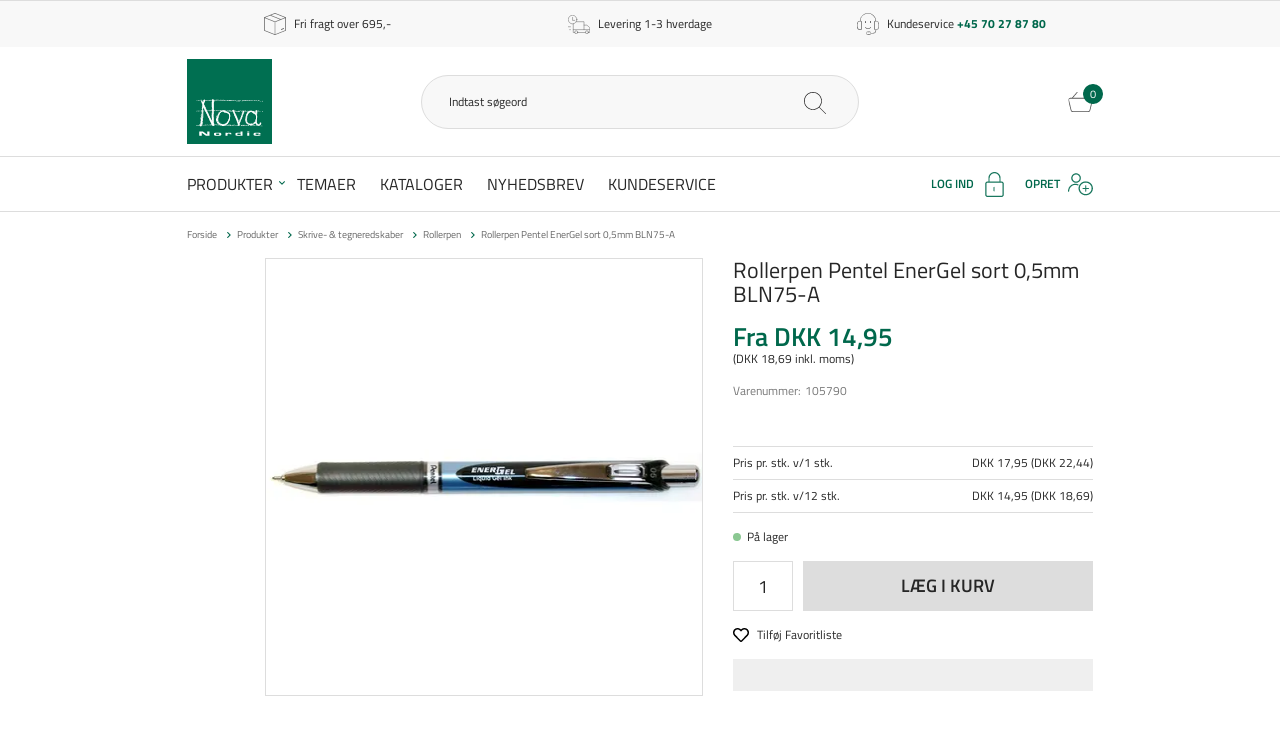

--- FILE ---
content_type: text/html; charset=utf-8
request_url: https://www.novanordic.dk/pentel-energel-rollerpen-bln75-fine-sort/
body_size: 18990
content:
<!DOCTYPE html>
<html lang="da-DK">
<head>
    
    <title>Pentel Energel rollerpen skriv med kvalitet 1 stk. </title>





<meta http-equiv="Content-Type" content="text/html; charset=utf-8">
<meta http-equiv="x-ua-compatible" content="IE=edge">
<meta id="viewport" name="viewport" content="width=device-width" />
<meta name="SKYPE_TOOLBAR" content="SKYPE_TOOLBAR_PARSER_COMPATIBLE">
<meta name="format-detection" content="telephone=no" />


            <meta property="og:title" content="Pentel Energel rollerpen skriv med kvalitet 1 stk. " />

            <meta property="og:url" content="https://www.novanordic.dk/pentel-energel-rollerpen-bln75-fine-sort/" />


            <meta property="og:type" content="website" />


            <meta property="og:description" content="F&#229; en unik skriveegenskab samtidigt med at Energel skriver tre gange s&#229; langt og t&#248;rrer v&#230;sentligt hurtigere i forhold til en almindelig gelpen" />




    <meta name="description" content="F&#229; en unik skriveegenskab samtidigt med at Energel skriver tre gange s&#229; langt og t&#248;rrer v&#230;sentligt hurtigere i forhold til en almindelig gelpen" />



    <link rel="canonical" href="https://www.novanordic.dk/pentel-energel-rollerpen-bln75-fine-sort/" />



    <link rel="apple-touch-icon" sizes="180x180" href="https://cdn.fotoagent.dk/accumolo/production/themes/novanordic.dk_2019/favicons/apple-touch-icon-180x180.png?v=636979286440000000?v=" />
    <link rel="icon" sizes="196x196" href="https://cdn.fotoagent.dk/accumolo/production/themes/novanordic.dk_2019/favicons/favicon-196x196.png?v=636979286440000000?v=" />
    <link rel="icon" sizes="32x32" href="https://cdn.fotoagent.dk/accumolo/production/themes/novanordic.dk_2019/favicons/favicon-32x32.png?v=636979286440000000?v=" />





                <script type="application/ld+json">
                    {"@context":"https://schema.org","@type":"BreadcrumbList","numberOfItems":"5","itemListElement":[{"@type":"ListItem","position":"1","item":{"@id":"/","name":"Forside"}},{"@type":"ListItem","position":"2","item":{"@id":"/produkter/","name":"Produkter"}},{"@type":"ListItem","position":"3","item":{"@id":"/skrive-og-tegneredskaber/","name":"Skrive- & tegneredskaber"}},{"@type":"ListItem","position":"4","item":{"@id":"/rollerpen/","name":"Rollerpen"}},{"@type":"ListItem","position":"5","item":{"@id":"/pentel-energel-rollerpen-bln75-fine-sort/","name":"Rollerpen Pentel EnerGel sort 0,5mm BLN75-A"}}]}
                </script>
                <script type="application/ld+json">
                    {"@context":"https://schema.org","@type":"Product","name":"Rollerpen Pentel EnerGel sort 0,5mm BLN75-A","url":"https://www.novanordic.dk/pentel-energel-rollerpen-bln75-fine-sort/","gtin13":"4902506070883","sku":"2783094","description":"12 stk. pr. æske\n\nRollerpen med trykknap. Energel blæk er en mellemting mellem en almindelig roller og en gelpen. Dette giver en unik skriveegenskab samtidigt med at Energel skriver tre gange så langt og tørrer væsentligt hurtigere i forhold til en almindelig gelpen.\nKugle diameter: 0,5 mmStregtykkelse: 0,25 mm\n\n84% RECYCOLOGY og refillable. ","image":["https://www.fotoagent.dk/images/w/9I6i6Jv88hjEYw5wB_599Q/s/11487/138/105790_1.jpg?v=107358591"],"offers":{"@context":"https://schema.org","@type":"AggregateOffer","highPrice":"22.44","lowPrice":"18.69","offerCount":2,"priceCurrency":"DKK","itemCondition":"https://schema.org/NewCondition","availability":"https://schema.org/InStock","url":"https://www.novanordic.dk/pentel-energel-rollerpen-bln75-fine-sort/","seller":{"@context":"https://schema.org","@type":"Organization","name":"Nova Nordic A/S"},"offers":[{"priceSpecification":{"@context":"https://schema.org","@type":"PriceSpecification","price":"22.44","priceCurrency":"DKK","valueAddedTaxIncluded":true},"itemCondition":"https://schema.org/NewCondition","availability":"https://schema.org/InStock","eligibleQuantity":{"@context":"https://schema.org","@type":"QuantitativeValue","minValue":1.0,"maxValue":11.0}},{"priceSpecification":{"@context":"https://schema.org","@type":"PriceSpecification","price":"18.69","priceCurrency":"DKK","valueAddedTaxIncluded":true},"itemCondition":"https://schema.org/NewCondition","availability":"https://schema.org/InStock","eligibleQuantity":{"@context":"https://schema.org","@type":"QuantitativeValue","minValue":12.0,"maxValue":null}}]}}
                </script>





<meta property="og:image" content="https://www.fotoagent.dk/images/w/9I6i6Jv88hjEYw5wB_599Q/s/11487/138/105790_1.jpg?v=107358591">
<meta property="og:image:height" content="800" />
<meta property="og:image:width" content="800" />
<link href='https://cdn.fotoagent.dk/accumolo/production/ci/master_b/1.6163.0//scripts/domf/fancybox/3.5.7/jquery.fancybox.min.css' rel='stylesheet' />


<link href="https://cdn.fotoagent.dk/accumolo/production/themes/novanordic.dk_2019/desktop.min.css?v=8DBB4551F34AE57" rel="stylesheet" type="text/css" />


    <link href="https://cdn.fotoagent.dk/custom_design_module/11487/desktop.min.css" rel="stylesheet" type="text/css" />









<link rel="stylesheet" href="https://use.typekit.net/cga4rme.css">


<meta name="google-site-verification" content="F-1nmueuoloXE3ja9DfJEBDolgqReeyfe28LRgd3RdU" />
<meta name="google-site-verification" content="F-1nmueuoloXE3ja9DfJEBDolgqReeyfe28LRgd3RdU"/>

<script id="mcjs">!function(c,h,i,m,p){m=c.createElement(h),p=c.getElementsByTagName(h)[0],m.async=1,m.src=i,p.parentNode.insertBefore(m,p)}(document,"script","https://chimpstatic.com/mcjs-connected/js/users/511ac358ce64c9d0683e76501/3a111d88c938c771b2a372e38.js");</script>

<meta name="facebook-domain-verification" content="nj8phtx6b9zjgskrtwq1sz6b654rtp" />





<script type="text/javascript">
    var isMobile = false;
    var isLoggedIn = false;
    var isUseEnhancedGTMData = true;
    var loggedInUserInfo = {};
    
    var isCheckoutPage = false;
    var useFloatLabel = false;
    var marketingCookieConsentApproved = true;
    var statisticCookieConsentApproved = true;
    var functionalCookieConsentApproved = true;
    
    window.lazySizesConfig = window.lazySizesConfig || {};
    window.lazySizesConfig.expand = 500;
    window.lazySizesConfig.expFactor = 2;
    window.lazySizesConfig.hFac = 0.8;

</script>













    <script type="text/javascript">
            var containsGAMainKey = false;
    var containsGASecondaryKey = false;

    </script>






 <script>  window.dataLayer = window.dataLayer || [];  dataLayer.push({"event":"productDetailView","ecommerce":{"detail":{"products":[{"id":"2783094","price":"22.44","name":"Rollerpen Pentel EnerGel sort 0,5mm BLN75-A","category":"Produkter/Skrive- & tegneredskaber/Rollerpen","variant":"2783094","url":"https://www.novanordic.dk/pentel-energel-rollerpen-bln75-fine-sort/","imageUrl":"https://www.fotoagent.dk/images/w/3mzZ092cOWl0aoiAaT_0iw/s/11487/138/105790_1.jpg?v=107358591","inventoryType":0,"currency":"DKK"}],"actionField":{"list":"Rollerpen"}}},"vatDisplay":"Without VAT","pageType":"ProductPage","marketingCookieConsentApproved":true,"statisticCookieConsentApproved":true});</script><!-- Google Tag Manager -->
<script>!function(){"use strict";function l(e){for(var t=e,r=0,n=document.cookie.split(";");r<n.length;r++){var o=n[r].split("=");if(o[0].trim()===t)return o[1]}}function s(e){return localStorage.getItem(e)}function u(e){return window[e]}function A(e,t){e=document.querySelector(e);return t?null==e?void 0:e.getAttribute(t):null==e?void 0:e.textContent}var e=window,t=document,r="script",n="dataLayer",o="https://stape.novanordic.dk",a="",i="2d9yzljjepn",c="9=BxRYLT4hVyk4OzMkPCZcD1NCS1tMCBREAB8TCwQDCB0HE0sOAQ%3D%3D",g="cookie",v="_mcb_id",E="",d=!1;try{var d=!!g&&(m=navigator.userAgent,!!(m=new RegExp("Version/([0-9._]+)(.*Mobile)?.*Safari.*").exec(m)))&&16.4<=parseFloat(m[1]),f="stapeUserId"===g,I=d&&!f?function(e,t,r){void 0===t&&(t="");var n={cookie:l,localStorage:s,jsVariable:u,cssSelector:A},t=Array.isArray(t)?t:[t];if(e&&n[e])for(var o=n[e],a=0,i=t;a<i.length;a++){var c=i[a],c=r?o(c,r):o(c);if(c)return c}else console.warn("invalid uid source",e)}(g,v,E):void 0;d=d&&(!!I||f)}catch(e){console.error(e)}var m=e,g=(m[n]=m[n]||[],m[n].push({"gtm.start":(new Date).getTime(),event:"gtm.js"}),t.getElementsByTagName(r)[0]),v=I?"&bi="+encodeURIComponent(I):"",E=t.createElement(r),f=(d&&(i=8<i.length?i.replace(/([a-z]{8}$)/,"kp$1"):"kp"+i),!d&&a?a:o);E.async=!0,E.src=f+"/"+i+".js?"+c+v,null!=(e=g.parentNode)&&e.insertBefore(E,g)}();</script>
<!-- End Google Tag Manager -->

</head>
<body class="" onpageshow="mcb.bfcache.onPageShow(event)">
    <!-- Google Tag Manager (noscript) -->
<noscript><iframe src="https://stape.novanordic.dk/ns.html?id=GTM-PVKVNVJ" height="0" width="0" style="display:none;visibility:hidden"></iframe></noscript>
<!-- End Google Tag Manager (noscript) -->


    

<a class="dummy-viewpoint-checker" style="height:0;width:0">
        <span class="hidden-md"></span>
        <span class="hidden-lg"></span>
        <span class="hidden-xl"></span>
</a>


    <script>
        window.viewPoint = Array.prototype.slice.call(document.querySelectorAll('.dummy-viewpoint-checker span')).filter(function (item) { return !item.offsetWidth && !item.offsetHeight && !item.getClientRects().length; })[0].className.replace("hidden-", "").toUpperCase();
        window.dataLayer[0].viewPoint = window.viewPoint;
        window.dataLayer[0].layoutGuid = '29770';
    </script>
    
    

    
    


    
    <script>
    ;(function() {
        var script = document.createElement('script');
        script.id = '05502bac-23d0-4b7a-8dca-60a367a1dcab';
        script.type = 'module';
        script.src = 'https://pageimprove.io';
        document.head.appendChild(script);
    })()
</script>

<!-- Google Tag Manager (noscript) -->
<noscript><iframe src="https://www.googletagmanager.com/ns.html?id=GTM-T2T4HRRT"
height="0" width="0" style="display:none;visibility:hidden"></iframe></noscript>
<!-- End Google Tag Manager (noscript) -->



    
    



<section class="section--bg section--top-login collapsed section--border-bottom section--header" style="background-color: #F8F8F8"><div class="container"><div class="row"><div class="hidden-xs hidden-sm col-md-12 col-multi-block"><div class="col__inner">

<div class="login-links login-links--horizontal ">

        <div class="login-links__item login-links__new-account">
                <a href="/maccount/Register">Opret</a>
        </div>
        <div class="login-links__item login-links__forgot-password">
                <a href="/maccount/forgotpassword">Glemt adgangskode?</a>
        </div>

</div>

<div id="login-200211" class="login login--horizontal"></div></div></div></div></div></section><section class="section--bg section--header" style="background-color: #F8F8F8"><div class="container"><div class="row"><div class="hidden-xs hidden-sm col-md-12"><div class="col__inner">


<div class="box-list">

<div class="selling--image-text selling--image-text-layout-img-left">
<div class="row ">
<div class="col-6 col-md-4">
<div class="col__inner">
<div class="selling-item selling-item-freight-free">
<div class="selling-icon"></div>
<div class="selling-text">
<div class="selling-title">Fri fragt over 695,-</div></div></div></div></div>
<div class="col-6 col-md-4">
<div class="col__inner">
<div class="selling-item selling-item-levering">
<div class="selling-icon"></div>
<div class="selling-text">
<div class="selling-title">Levering 1-3 hverdage</div></div></div></div></div>
<div class="col-6 col-md-4">
<div class="col__inner">
<div class="selling-item selling-item-kundeservice">
<div class="selling-icon"></div>
<div class="selling-text">
<div class="selling-title">Kundeservice <a href="tel:+45 70 27 87 80"><strong>+45 70 27 87 80</strong></a></div></div></div></div></div></div></div></div>

</div></div></div></div></section><section class="section--header"><div class="container"><div class="row"><div class="hidden-xs hidden-sm col-md-3 col-lg-3 col-xl-3"><div class="col__inner">
<div class="logo ">
    <a href="/"></a>
</div>
</div></div><div class="hidden-xs hidden-sm col-md-6 col-lg-6 col-xl-6 col--center-vetical col--center-horizontal"><div class="col__inner"><div id="searchBox-200205" class="search search--super-search"><form class="search__container" action="."><div class="search__input-container"><input type="search" name="search" class="search__input" placeholder="Indtast søgeord" value="" autoComplete="off"/><button class="search__reset"><span>×</span></button></div><input type="button" class="search__submit" value="Søg"/></form><div class="search__result ssresult"><div class="ssresult__subject-container"><div class="ssresult__subject ssresult__subject--noitems"><div class="ssresult__header">Søgeresultat</div><div class="ssresult__list"><span class="instruction instruction--noitems">Din søgning gav intet resultat</span></div></div></div></div></div>
</div></div><div class="hidden-xs hidden-sm col-md-3 col-lg-3 col-xl-3 col--center-vetical"><div class="col__inner">

<div id="dropdowncart-200206" class="cart cart--dropdown"></div></div></div></div></div></section><section class="section--main-navigation section--border-top-bottom section--bg section--stickable section--header" style="background-color: #FFFFFF"><div class="container"><div class="row"><div class="hidden-xs hidden-sm col-md-9 col-lg-10 col-xl-10"><div class="col__inner"><nav class="menu menu--main menu--dropdown ">
        <div class="menu__group menu__group--children" data-menu-group-name="DK - Main Menu (LIVE - 03/07/2019)">
            <div class="menu__title">
                <a data-menu-path="Produkter" href="https://www.novanordic.dk/produkter/">Produkter</a>
            </div>
    <div class="menu__subitems menu__subitems--level-0 menu__subitems--expand">
        <ul>
                <li class="menu__item menu__item--children">
                        <a data-menu-path="Produkter^^" class="menu__subitems-title menu__subitems-title--level-1" href="https://www.novanordic.dk/arkivering-og-opbevaring/"></a>
                        <div class="menu__subitems menu__subitems--level-1 ">
        <ul>
                <li class="menu__item ">
                        <a data-menu-path="Produkter^^^^Arkivering og opbevaring" class="menu__subitems-title menu__subitems-title--level-2" href="https://www.novanordic.dk/arkivering-og-opbevaring/">Arkivering og opbevaring</a>
                                    </li>
                <li class="menu__item ">
                        <a data-menu-path="Produkter^^^^AV-udstyr, IT &amp; Tilbeh&#248;r" class="menu__subitems-title menu__subitems-title--level-2" href="https://www.novanordic.dk/av-udstyr-og-tilbehoer/">AV-udstyr, IT & Tilbehør</a>
                                    </li>
                <li class="menu__item ">
                        <a data-menu-path="Produkter^^^^Catering" class="menu__subitems-title menu__subitems-title--level-2" href="https://www.novanordic.dk/catering/">Catering</a>
                                    </li>
                <li class="menu__item ">
                        <a data-menu-path="Produkter^^^^Dekoration" class="menu__subitems-title menu__subitems-title--level-2" href="https://www.novanordic.dk/dekoration/">Dekoration</a>
                                    </li>
                <li class="menu__item ">
                        <a data-menu-path="Produkter^^^^Emballage og forsendelse" class="menu__subitems-title menu__subitems-title--level-2" href="https://www.novanordic.dk/emballage-og-forsendelse/">Emballage og forsendelse</a>
                                    </li>
        </ul>
    </div>
                </li>
                <li class="menu__item menu__item--children">
                        <a data-menu-path="Produkter^^" class="menu__subitems-title menu__subitems-title--level-1" href="https://www.novanordic.dk/papirvarer/"></a>
                        <div class="menu__subitems menu__subitems--level-1 ">
        <ul>
                <li class="menu__item ">
                        <a data-menu-path="Produkter^^^^Hulmaskine &amp; h&#230;ftemaskiner" class="menu__subitems-title menu__subitems-title--level-2" href="https://www.novanordic.dk/hulmaskine-og-haeftemaskiner/">Hulmaskine & hæftemaskiner</a>
                                    </li>
                <li class="menu__item ">
                        <a data-menu-path="Produkter^^^^L&#230;ring" class="menu__subitems-title menu__subitems-title--level-2" href="https://www.novanordic.dk/laering/">Læring</a>
                                    </li>
                <li class="menu__item ">
                        <a data-menu-path="Produkter^^^^Leget&#248;j" class="menu__subitems-title menu__subitems-title--level-2" href="https://www.novanordic.dk/legetoej/">Legetøj</a>
                                    </li>
                <li class="menu__item ">
                        <a data-menu-path="Produkter^^^^Limstifter, tape &amp; h&#230;ftemasse" class="menu__subitems-title menu__subitems-title--level-2" href="https://www.novanordic.dk/limstifter-tape-og-haeftemasse/">Limstifter, tape & hæftemasse</a>
                                    </li>
                <li class="menu__item ">
                        <a data-menu-path="Produkter^^^^Linealer, tegnetrekanter &amp; Skolepassere" class="menu__subitems-title menu__subitems-title--level-2" href="https://www.novanordic.dk/linealer-tegnetrekanter-og-skolepassere/">Linealer, tegnetrekanter & Skolepassere</a>
                                    </li>
                <li class="menu__item ">
                        <a data-menu-path="Produkter^^^^Lommeregnere" class="menu__subitems-title menu__subitems-title--level-2" href="https://www.novanordic.dk/lommeregnere/">Lommeregnere</a>
                                    </li>
        </ul>
    </div>
                </li>
                <li class="menu__item menu__item--children">
                        <a data-menu-path="Produkter^^" class="menu__subitems-title menu__subitems-title--level-1"></a>
                        <div class="menu__subitems menu__subitems--level-1 ">
        <ul>
                <li class="menu__item ">
                        <a data-menu-path="Produkter^^^^Malerredskaber" class="menu__subitems-title menu__subitems-title--level-2" href="https://www.novanordic.dk/malerredskaber/">Malerredskaber</a>
                                    </li>
                <li class="menu__item ">
                        <a data-menu-path="Produkter^^^^Maling, lim &amp; farver" class="menu__subitems-title menu__subitems-title--level-2" href="https://www.novanordic.dk/maling-lim-og-farver/">Maling, lim & farver</a>
                                    </li>
                <li class="menu__item ">
                        <a data-menu-path="Produkter^^^^M&#248;bler og inventar" class="menu__subitems-title menu__subitems-title--level-2" href="https://www.novanordic.dk/moebler-og-inventar/">Møbler og inventar</a>
                                    </li>
                <li class="menu__item ">
                        <a data-menu-path="Produkter^^^^Papirefterbehandling" class="menu__subitems-title menu__subitems-title--level-2" href="https://www.novanordic.dk/papirefterbehandling/">Papirefterbehandling</a>
                                    </li>
                <li class="menu__item ">
                        <a data-menu-path="Produkter^^^^Papirvarer" class="menu__subitems-title menu__subitems-title--level-2" href="https://www.novanordic.dk/papirvarer/">Papirvarer</a>
                                    </li>
                <li class="menu__item ">
                        <a data-menu-path="Produkter^^^^Perler og smykkedele" class="menu__subitems-title menu__subitems-title--level-2" href="https://www.novanordic.dk/perler-og-smykkedele/">Perler og smykkedele</a>
                                    </li>
        </ul>
    </div>
                </li>
                <li class="menu__item menu__item--children">
                        <a data-menu-path="Produkter^^" class="menu__subitems-title menu__subitems-title--level-1"></a>
                        <div class="menu__subitems menu__subitems--level-1 ">
        <ul>
                <li class="menu__item ">
                        <a data-menu-path="Produkter^^^^Reng&#248;ring" class="menu__subitems-title menu__subitems-title--level-2" href="https://www.novanordic.dk/rengoering/">Rengøring</a>
                                    </li>
                <li class="menu__item ">
                        <a data-menu-path="Produkter^^^^Sakse, knive m.m." class="menu__subitems-title menu__subitems-title--level-2" href="https://www.novanordic.dk/sakse-knive-m-m/">Sakse, knive m.m.</a>
                                    </li>
                <li class="menu__item ">
                        <a data-menu-path="Produkter^^^^Skrive- &amp; tegneredskaber" class="menu__subitems-title menu__subitems-title--level-2" href="https://www.novanordic.dk/skrive-og-tegneredskaber/">Skrive- & tegneredskaber</a>
                                    </li>
                <li class="menu__item ">
                        <a data-menu-path="Produkter^^^^St&#248;bemasse og modelleringsmasse" class="menu__subitems-title menu__subitems-title--level-2" href="https://www.novanordic.dk/stoebemasse-og-modelleringsmasse/">Støbemasse og modelleringsmasse</a>
                                    </li>
                <li class="menu__item ">
                        <a data-menu-path="Produkter^^^^Tavler og tilbeh&#248;r" class="menu__subitems-title menu__subitems-title--level-2" href="https://www.novanordic.dk/tavler-og-tilbehoer/">Tavler og tilbehør</a>
                                    </li>
                <li class="menu__item ">
                        <a data-menu-path="Produkter^^^^Tekstil, tr&#229;d og garn" class="menu__subitems-title menu__subitems-title--level-2" href="https://www.novanordic.dk/tekstil-traad-og-garn/">Tekstil, tråd og garn</a>
                                    </li>
        </ul>
    </div>
                </li>
        </ul>
    </div>
        </div>
        <div class="menu__group " data-menu-group-name="DK - Main Menu (LIVE - 03/07/2019)">
            <div class="menu__title">
                <a data-menu-path="Temaer" href="https://www.novanordic.dk/temaer/">Temaer</a>
            </div>
        </div>
        <div class="menu__group " data-menu-group-name="DK - Main Menu (LIVE - 03/07/2019)">
            <div class="menu__title">
                <a data-menu-path="Kataloger" href="https://www.novanordic.dk/katalog.aspx">Kataloger</a>
            </div>
        </div>
        <div class="menu__group " data-menu-group-name="DK - Main Menu (LIVE - 03/07/2019)">
            <div class="menu__title">
                <a data-menu-path="Nyhedsbrev" href="https://www.novanordic.dk/msubscription/subscribe/">Nyhedsbrev</a>
            </div>
        </div>
        <div class="menu__group " data-menu-group-name="DK - Main Menu (LIVE - 03/07/2019)">
            <div class="menu__title">
                <a data-menu-path="Kundeservice" href="https://www.novanordic.dk/kundeservice/">Kundeservice</a>
            </div>
        </div>
    </nav>
</div></div><div class="hidden-xs hidden-sm col-md-3 col-lg-2 col-xl-2"><div class="col__inner">

<div class="login-links login-links--horizontal ">

        <div class="login-links__item login-links__login">
                <a href="/maccount">Log ind</a>
        </div>
        <div class="login-links__item login-links__new-account">
                <a href="/maccount/Register">Opret</a>
        </div>

</div></div></div></div></div></section><section><div class="container"><div class="row"><div class="col-12"><div class="col__inner"></div></div></div></div></section><section><div class="container"><div class="row"><div class="col-12"><div class="col__inner">    <div class="menu menu--breadcrumb ">
        <ul>
                <li class=menu--breadcrumb__home-link>
                    <a href="/">Forside</a>
                </li>
                <li >
                    <a href="/produkter/">Produkter</a>
                </li>
                <li >
                    <a href="/skrive-og-tegneredskaber/">Skrive- & tegneredskaber</a>
                </li>
                <li >
                    <a href="/rollerpen/">Rollerpen</a>
                </li>
                <li >
                    <a>Rollerpen Pentel EnerGel sort 0,5mm BLN75-A</a>
                </li>
        </ul>
    </div>



</div></div></div><div class="row"><div class="hidden-xs hidden-sm col-md-1 col-lg-1 col-xl-1 col--no-gutter-right"><div class="col__inner"></div></div><div class="col-12 col-sm-12 col-md-6 col-lg-6 col-xl-6"><div class="col__inner">


<div class="item-image item-image--main hidden-xs hidden-sm">
    <a href="https://www.fotoagent.dk/images/w/3mzZ092cOWl0aoiAaT_0iw/s/11487/138/105790_1.jpg?v=107358591" class="ratio_custom item-picture-main" style="padding-bottom: 100%" data-srcset="https://www.fotoagent.dk/images/w/p37nzbVBdr0_-ZA1TWfd0Q/s/11487/138/105790_1.jpg?v=107358591 260w, https://www.fotoagent.dk/images/w/EZnmT_YrjbmsA2ckoJ6Ssw/s/11487/138/105790_1.jpg?v=107358591 440w, https://www.fotoagent.dk/images/w/AMw7tbwOQkI8HPurDPA8kA/s/11487/138/105790_1.jpg?v=107358591 760w, https://www.fotoagent.dk/images/w/9I6i6Jv88hjEYw5wB_599Q/s/11487/138/105790_1.jpg?v=107358591 800w">
            <img alt="Rollerpen Pentel EnerGel sort 0,5mm BLN75-A" class="lazyload" data-sizes="auto" data-srcset="https://www.fotoagent.dk/images/w/p37nzbVBdr0_-ZA1TWfd0Q/s/11487/138/105790_1.jpg?v=107358591 260w, https://www.fotoagent.dk/images/w/EZnmT_YrjbmsA2ckoJ6Ssw/s/11487/138/105790_1.jpg?v=107358591 440w, https://www.fotoagent.dk/images/w/AMw7tbwOQkI8HPurDPA8kA/s/11487/138/105790_1.jpg?v=107358591 760w, https://www.fotoagent.dk/images/w/9I6i6Jv88hjEYw5wB_599Q/s/11487/138/105790_1.jpg?v=107358591 800w" />
        
        <div id="nUcNdAgKkiNVo04aOx0Bg" class="item-overlay-wrapper hidden-xs hidden-sm"></div>
    </a>
</div>







<!-- .item-image--main -->



</div></div><div class="col-12 col-sm-12 col-md-5 col-lg-5 col-xl-5"><div class="col__inner"><div class="row"><div class="col-12"><div class="col__inner">    <div class="item-name ">
        <h1 class="item-name__name">
Rollerpen Pentel EnerGel sort 0,5mm BLN75-A        </h1>
    </div>

<div id="74rbJi07kkaB1QuY2y1Rvg" class="item-prices block-200119  item--has-multiprices"><div class="item-prices__price"><span class="item-prices__value">Fra DKK 14,95</span></div><div class="item-prices__opposite-price"><span class="item-prices__value">(DKK 18,69 inkl. moms)</span></div></div>

<div id="6oxlME8hqkq6JZ89r6OQA" class="item-number"><span class="item-number__label">Varenummer:</span><span class="item-number__value">105790</span></div><div class="html-block ">
    <div class="hr  hr--border-none"></div>
</div><div id="nf7dFQMpPk2PfwjzFOJsNQ" class="item-multiprices"><table class="table"><tr><td class="item-multiprices__col-name"><span>Pris pr. stk. v/1 stk.</span></td><td class="item-multiprices__col-val"><span class="item-multiprices__price">DKK 17,95 (DKK 22,44)</span></td></tr><tr><td class="item-multiprices__col-name"><span>Pris pr. stk. v/12 stk.</span></td><td class="item-multiprices__col-val"><span class="item-multiprices__price">DKK 14,95 (DKK 18,69)</span></td></tr></table></div><div id="LtvG70XxQkpyr7DWQxbxw" class="item-order-stock"><span class="item-order-stock__info"><i class="icon-stock icon-stock--green"></i>På lager</span></div>





<div id="POXsZBIV4USxRTaENYwyQA" class="form-group item-order-purchase "><div class="item-order-purchase__quantity-container"><input type="number" min="1" pattern="\d*" step="1" class="form-control item-order-purchase__quantity" value="1"/></div><button class="btn btn-primary item-order-purchase__addtocart" type="button"><span>Læg i kurv</span></button><input type="hidden"/></div>

</div></div></div><div class="row"><div class="col-6 col-xl-5"><div class="col__inner">
<div class="item-modal-list item-modal-list--display-as-link ">
    <div class="row row-cpr-1 row-cpr-lg-1 row-cpr-xl-1">
                <div class="col item-modal-list__button item-modal-list__button--checklist"
                     >
                    <a href="#" id="btnCheckList" data-itemGuid=2783094 class=action-btn--favourite
                            rel="nofollow"
                                                                                                                        data-addButtonText="Tilf&#248;j Favoritliste" data-removeButtonText="Fjern fra Favoritliste"
                                                   data-login-url="/maccount?returnUrl=https%3A%2F%2Fwww.novanordic.dk%2Fpentel-energel-rollerpen-bln75-fine-sort%2F"
>
                        Tilføj Favoritliste
                    </a>
                </div>
    </div>
</div>



</div></div><div class="col-6 col-sm-6 col-md-6 col-lg-6 col-xl-5"><div class="col__inner"><div id="VVpxn9KnkyHg91qtQEzVg" class="warehouse warehouse--item warehouse--id-771774  distributor771774"><div class="warehouse__container"><div class="warehouse__name">Fri fragt info</div><div class="warehouse__value"></div></div></div></div></div><div class="hidden-xs hidden-sm hidden-md hidden-lg col-xl-2"><div class="col__inner"></div></div></div><div class="row"><div class="col-12"><div class="col__inner">

<div id="ZpgfZH3qk0OvbqcdDEIHSA" class="item-addon"></div><div id="WRi7dIhDjU2EBmkuo6gw" class="item-order-message"></div><div class="html-block ">
    <div class="hr  hr--border-none" style="margin-bottom: 16px;"></div>
</div><div id="AlyVZNxoskySsYsqTpCLQQ" class="item-number hidden-md"><span class="item-number__label">Varenummer:</span><span class="item-number__value">105790</span></div><div id="VgB1WGbRe0qHuPaRUyQw3Q" class="item-description"><div class="item-description" style="position:relative" data-reactroot=""><div class="item-description__header"><span>Produkt beskrivelse</span></div><div class="item-description__content"><div class="description-wrapper collapsed"><div>12 stk. pr. æske<br /><br />Rollerpen med trykknap. Energel blæk er en mellemting mellem en almindelig roller og en gelpen. Dette giver en unik skriveegenskab samtidigt med at Energel skriver tre gange så langt og tørrer væsentligt hurtigere i forhold til en almindelig gelpen.<br />Kugle diameter: 0,5 mmStregtykkelse</div><div class="blinder"></div></div></div><div class="item-description__toggle item-description__toggle--more"><a href="#">Læs mere</a></div></div></div>


</div></div></div></div></div></div><div class="row"><div class="col-12 column--product-center-related"><div class="col__inner"></div></div></div></div></section><section class="section--footer section--bg section--padding-top-bottom section--bg-img" style="background-color: #3A8B6A"><div class="container"><div class="row"><div class="hidden-xs hidden-sm col-md-2 col-lg-3 col-xl-3"><div class="col__inner"></div></div><div class="col-12 col-sm-12 col-md-8 col-lg-6 col-xl-6"><div class="col__inner">


<div class="box-list">

<div class="box box--image-text box--image-text-layout-img-top" data-name="DK - MVC - Box - Newsletter">
	
	
	<div class="box__image box__image--empty">
		<a href="/msubscription/subscribe"></a>
		
	</div>
	
	<div class="box__text-container">
		
			<div class="box__headline"><a href="/msubscription/subscribe">NYHEDSBREV</a></div>
			
		
		
		<div class="box__text">Bliv opdateret med de seneste nyheder, tilbud og lanceringer ved at tilmelde dig vores nyhedsbrev.</div>
		
		<div class="box__link"><a href="/msubscription/subscribe">Tilmeld dig</a></div>
	</div>
</div></div>

</div></div><div class="hidden-xs hidden-sm col-md-2 col-lg-3 col-xl-3"><div class="col__inner"></div></div></div></div></section><section class="section--footer section--padding-top-bottom"><div class="container"><div class="row"><div class="col-12"><div class="col__inner">




<div class="menu menu--column ">
    <div class="row row-cpr-1 row-cpr-sm-2 row-cpr-md-4 row-cpr-lg-4 row-cpr-xl-4">
            <div class="col menu__group">
                <div class="menu__title">
                    Information
                </div>
                    <div class="menu__subitems menu__subitems--level-0">
        <ul>
    <li class="menu__item">
                <a href="https://www.novanordic.dk/katalog.aspx">Katalog</a>

    </li>
    <li class="menu__item">
                <a href="https://www.novanordic.dk/msubscription/subscribe">Nyhedsbrev</a>

    </li>
    <li class="menu__item">
                <a href="https://www.novanordic.dk/maccount/Register">Opret bruger</a>

    </li>
        </ul>
    </div>

            </div>
            <div class="col menu__group">
                <div class="menu__title">
                    Information
                </div>
                    <div class="menu__subitems menu__subitems--level-0">
        <ul>
    <li class="menu__item">
                <a href="https://www.novanordic.dk/kundeservice/">Handelsbetingelser</a>

    </li>
    <li class="menu__item">
                <a href="https://www.novanordic.dk/profil.aspx">Om os</a>

    </li>
    <li class="menu__item">
                <a href="https://www.novanordic.dk/cookie-politik/">Cookiepolitik</a>

    </li>
        </ul>
    </div>

            </div>
            <div class="col menu__group">
                <div class="menu__title">
                    Adresse
                </div>
                    <div class="menu__subitems menu__subitems--level-0">
        <ul>
    <li class="menu__item">
        Nova Nordic A/S
    </li>
    <li class="menu__item">
        Skalhuse 32
    </li>
    <li class="menu__item">
        9240 Nibe
    </li>
        </ul>
    </div>

            </div>
            <div class="col menu__group">
                <div class="menu__title">
                    Kundeservice
                </div>
                    <div class="menu__subitems menu__subitems--level-0">
        <ul>
    <li class="menu__item">
                <a href="tel:&#43;4570278780">+45 70 27 87 80</a>

    </li>
    <li class="menu__item">
                <a href="mailto:ordre@novanordic.dk">ordre@novanordic.dk</a>

    </li>
    <li class="menu__item">
        <strong>Åbningstider</strong>
    </li>
    <li class="menu__item">
        Mandag – torsdag: 08.00 – 16.00</br>Fredag: 08.00 - 14.00
    </li>
    <li class="menu__item">
        
    </li>
        </ul>
    </div>

            </div>
    </div>
</div></div></div></div></div></section>


    
    
    <script src="https://cdn.fotoagent.dk/accumolo/production/ci/master_b/1.6163.0//scripts/domf/jquery/3.7.1/jquery-3.7.1.min.js"></script>


    
    
<!--script type="text/javascript">
$(document).ready(function() {
	var $loginLinks = $('a[href*="/login/"]');
	var $dropdownLogin = $('.section--top-login');
	/*if ($('.isAuthenticated')[0]) {
	    $dropdownLogin.removeClass('collapsed')
	}
	else {
		$dropdownLogin.addClass('collapsed')
	}*/
	if($loginLinks.length > 0) {
		$loginLinks.each(function() {
			$(this).attr("href", "/login/");
			$(this).click(function(event) {
				event.stopPropagation();
				event.preventDefault();
				var $dropdownLogin = $('.section--top-login');
				if($dropdownLogin.length > 0) {
					$dropdownLogin.toggleClass('collapsed');
				}
			})
		});
	}
});
</script-->



<script src="https://cdn.fotoagent.dk/accumolo/production/ci/master_b/1.6163.0//scripts/domf/mcb.bfcache.js" type="text/javascript"></script>


<script src="https://cdn.fotoagent.dk/accumolo/production/ci/master_b/1.6163.0//scripts/domf/mcb.jsloader.js" type="text/javascript"></script>


        <script src="https://cdn.fotoagent.dk/accumolo/production/ci/master_b/1.6163.0//scripts/domf/lazysizes/lazysizes.packed.min.js" type="text/javascript"></script>













<script>var mcb = mcb || {};mcb.texts={"account":{"loginButtonText":"Log ind"},"search":{"itemGroupsHeaderText":"Produktgrupper","itemsHeaderText":"Produkter","itemNumberText":"","articleHeaderText":"Artikler","customPageHeaderText":"Brugerdefinerede Sider","seeAllButtonText":"Se alle resultater","performSearchButtonText":"Søg efter:","searchButtonText":"Søg","purchaseButtonText":"Læs mere","noResultHeader":"Søgeresultat","noResultText":"Din søgning gav intet resultat","searchPlaceholderText":"Indtast søgeord"},"checkout":{"cartTitle":"Indkøbskurv","totalPriceText":"Total:","goToCartText":"Gå til kurven","itemQuantityLabel":"Antal","removeItemText":"Fjern","dropdownCartTotalPlaceHolderText":""},"shared":{"noImageSourceSet":"https://cdn.fotoagent.dk/accumolo/production/ci/master_b/1.6163.0//images/noimage_1_small.jpg 260w, https://cdn.fotoagent.dk/accumolo/production/ci/master_b/1.6163.0//images/noimage_1_medium.jpg 440w, https://cdn.fotoagent.dk/accumolo/production/ci/master_b/1.6163.0//images/noimage_1_large.jpg 760w, https://cdn.fotoagent.dk/accumolo/production/ci/master_b/1.6163.0//images/noimage_1_mega.jpg 1280w","noImageUrl":"https://cdn.fotoagent.dk/accumolo/production/ci/master_b/1.6163.0//images/noimage_1_small.jpg","noHTMLTagsError":"HTML-tags er ikke tilladt"},"product":{"savedPriceLabel":"Spar","costPriceLabel":"Indkøbspris:","productPriceAddFreightAreaPriceChooseValidZipcodeToSeePrice":"Sæt et gyldigt postnummer for at se priser","itemNumberText":"Varenummer:","vendorItemNumberText":"Leverandørvarenr.","lowStockAlertFormat":"Bestil nu, kun {0} på lager","generalAddToCartError":"Unknown error occurred when attempting to add Item to the basket. Please try again in a few minutes.","orderValidationSummaryHeader":"Varen kunne ikke tilføjes indkøbskurven","quantityMustBeNumber":"Antal varer skal være et tal","quantityMustBePositive":"Antal varer skal være over 0","quantityMustBeBetweenMinAndMax":"Antal varer skal være mellem {0} og {1}","productAddedToCartText":"Varen er tilføjet din <a href=\"/mcheckout\">indkøbskurv</a>.","addToCartButtonText":"Læg i kurv","addToCartVariantNameFormat":"Vælg variant","discountRateLabel":"Spar","disabledCartButtonText":"Ikke tilgængelig","quantityLabel":"Antal","productSetAddToCartText":"Læg i kurv","unitOfMeasureQuantityAmountLabel":"Længde","viewAddonDetailText":"Se mere","itemAccessoryMaxQuantityErrorMessage":"Max {0} allowed","selectVariantText":"<b>{0}</b> skal vælges","variantNameFormat":"Vælg {0}","productVariantOptionInputFieldRequiredText":"Feltet skal udfyldes.","variantOutOfStockText":"(Midlertiddigt udsolgt)","selectedVariantOptionNameText":"{0} ({1})","itemAccessoryMinQuantityErrorMessage":"Min {0} allowed","itemAccessoryZeroPriceText":"(gratis)","itemAccessoryAmountAddedToProductNameText":"({0} stk)","descriptionViewMoreText":"Læs mere","descriptionViewLessText":"Vis mindre"}};</script>




















<script>mcb.jsloader.initialize({"jquery.fancybox.js": {key:"jquery.fancybox.js",dependents: ["initializeModalHandlers",".item-image--main"],url:"https://cdn.fotoagent.dk/accumolo/production/ci/master_b/1.6163.0//scripts/domf/fancybox/3.5.7/jquery.fancybox.js", type: "async"},"initializeModalHandlers": {key:"initializeModalHandlers",pkeys: ["main.js","jquery.fancybox.js"],func:function() { mcb.fancybox.initialize(); }},".item-image--main": {key:".item-image--main",pkeys: ["jquery.fancybox.js"],func:function () {
        $(document).ready(function () {
            $(document).on('click', '.item-image--main', function (event) {
                event.preventDefault();
                enlargeProductPicture($(this));
            });
        });
    }},"initializeBlinkingStockStatus": {key:"initializeBlinkingStockStatus",pkeys: ["main.js"],func:function() { startBlinkingClass('.icon-stock--green-blinking', 500, 1000); }},"checkListInitializeActionButtons": {key:"checkListInitializeActionButtons",pkeys: ["main.js"],func:function () { mcb.checkList.initializeActionButtons(); }},"bootstrap.js": {key:"bootstrap.js",dependents: ["react-start"],url:"https://cdn.fotoagent.dk/accumolo/production/ci/master_b/1.6163.0//scripts/domf/bootstrap/4.0.0-beta.2/bootstrap.bundle.js", type: "async"},"scrollIntoView.js": {key:"scrollIntoView.js",dependents: ["react-start"],url:"https://cdn.fotoagent.dk/accumolo/production/ci/master_b/1.6163.0//scripts/domf/jquery/plugins/jquery.scrollIntoView.js", type: "async"},"mcb.urlhelper.js": {key:"mcb.urlhelper.js",dependents: ["react-start"],url:"https://cdn.fotoagent.dk/accumolo/production/ci/master_b/1.6163.0//scripts/domf/mcb.urlhelper.js", type: "async"},"main.js": {key:"main.js",dependents: ["initializeModalHandlers","initializeBlinkingStockStatus","checkListInitializeActionButtons","mcb.cookieConsent.js","react-start","registerFancyboxSources"],url:"https://cdn.fotoagent.dk/accumolo/production/ci/master_b/1.6163.0//scripts/domf/main.js", type: "async"},"mcb.gtm.js": {key:"mcb.gtm.js",url:"https://cdn.fotoagent.dk/accumolo/production/ci/master_b/1.6163.0//scripts/domf/mcb.gtm.js", type: "async"},"sticky-kit.js": {key:"sticky-kit.js",url:"https://cdn.fotoagent.dk/accumolo/production/ci/master_b/1.6163.0//scripts/domf/sticky-kit/jquery.sticky-kit.js", type: "async"},"mcb.cookieConsent.js": {key:"mcb.cookieConsent.js",pkeys: ["main.js"],url:"https://cdn.fotoagent.dk/accumolo/production/ci/master_b/1.6163.0//scripts/domf/mcb.cookieConsent.js", type: "async"},"react-base": {key:"react-base",dependents: ["common","definitions","minicart","extracommon","product","productadvanced","productcommon","react-start"],url:"https://cdn.fotoagent.dk/accumolo/production/ci/master_b/1.6163.0//scripts/domf/react/base.min.js", type: "async"},"common": {key:"common",pkeys: ["react-base"],dependents: ["react-start"],url:"https://cdn.fotoagent.dk/accumolo/production/ci/master_b/1.6163.0//scripts/domf/react/common.js", type: "async"},"definitions": {key:"definitions",pkeys: ["react-base"],dependents: ["react-start"],url:"https://cdn.fotoagent.dk/accumolo/production/ci/master_b/1.6163.0//scripts/domf/react/definitions.js", type: "async"},"minicart": {key:"minicart",pkeys: ["react-base"],dependents: ["react-start"],url:"https://cdn.fotoagent.dk/accumolo/production/ci/master_b/1.6163.0//scripts/domf/react/minicart.js", type: "async"},"extracommon": {key:"extracommon",pkeys: ["react-base"],dependents: ["react-start"],url:"https://cdn.fotoagent.dk/accumolo/production/ci/master_b/1.6163.0//scripts/domf/react/extracommon.js", type: "async"},"product": {key:"product",pkeys: ["react-base"],dependents: ["react-start"],url:"https://cdn.fotoagent.dk/accumolo/production/ci/master_b/1.6163.0//scripts/domf/react/product.js", type: "async"},"productadvanced": {key:"productadvanced",pkeys: ["react-base"],dependents: ["react-start"],url:"https://cdn.fotoagent.dk/accumolo/production/ci/master_b/1.6163.0//scripts/domf/react/productadvanced.js", type: "async"},"productcommon": {key:"productcommon",pkeys: ["react-base"],dependents: ["react-start"],url:"https://cdn.fotoagent.dk/accumolo/production/ci/master_b/1.6163.0//scripts/domf/react/productcommon.js", type: "async"},"react-client": {key:"react-client",dependents: ["react-start"],url:"https://cdn.fotoagent.dk/accumolo/production/ci/master_b/1.6163.0//scripts/domf/react/client.js", type: "async"},"react-start": {key:"react-start",pkeys: ["bootstrap.js","scrollIntoView.js","mcb.urlhelper.js","main.js","react-base","react-client","common","definitions","minicart","extracommon","product","productadvanced","productcommon"],func:function () { mcb.initialize(); initializeStore({"account":{"block200211":{"blockId":200211,"showHorizontal":true,"loginSuccessRedirectType":0,"validationErrors":null,"isLoggingIn":false,"returnUrl":null,"fields":{"username":{"type":"email","isNumber":false,"value":"","originalValue":null,"label":"Brugernavn:","name":null,"description":null,"helpText":null,"autocomplete":"email","placeholder":"Indtast e-mail","labelDependency":null,"visible":true,"disabled":false,"unlocked":false,"visibilityDependency":null,"requiredText":"Du skal indtaste en gyldig e-mail adresse","requiredDependency":null,"maxLength":100,"maxLengthText":"E-mail adressen må maksimalt bestå af 80 tegn","minLength":0,"minLengthText":null,"minValue":0.0,"minValueText":null,"maxValue":0.0,"maxValueText":null,"isCombinedField":false,"ignoreMainFieldDisability":false,"renderCombinedFieldOnMobile":false,"combinedFieldName":null,"combinedFieldValidateTogether":false,"format":"^((([A-z]|\\d|[!#\\$%&'\\*\\+\\-\\/=\\?\\^_`{\\|}~]|[\\u00A0-\\uD7FF\\uF900-\\uFDCF\\uFDF0-\\uFFEF])+(\\.([A-z]|\\d|[!#\\$%&'\\*\\+\\-\\/=\\?\\^_`{\\|}~]|[\\u00A0-\\uD7FF\\uF900-\\uFDCF\\uFDF0-\\uFFEF])+)*)|((\\x22)((((\\x20|\\x09)*(\\x0d\\x0a))?(\\x20|\\x09)+)?(([\\x01-\\x08\\x0b\\x0c\\x0e-\\x1f\\x7f]|\\x21|[\\x23-\\x5b]|[\\x5d-\\x7e]|[\\u00A0-\\uD7FF\\uF900-\\uFDCF\\uFDF0-\\uFFEF])|(\\\\([\\x01-\\x09\\x0b\\x0c\\x0d-\\x7f]|[\\u00A0-\\uD7FF\\uF900-\\uFDCF\\uFDF0-\\uFFEF]))))*(((\\x20|\\x09)*(\\x0d\\x0a))?(\\x20|\\x09)+)?(\\x22)))@((([A-z]|\\d|[\\u00A0-\\uD7FF\\uF900-\\uFDCF\\uFDF0-\\uFFEF])|(([A-z]|\\d|[\\u00A0-\\uD7FF\\uF900-\\uFDCF\\uFDF0-\\uFFEF])([A-z]|\\d|-|\\.|_|~|[\\u00A0-\\uD7FF\\uF900-\\uFDCF\\uFDF0-\\uFFEF])*([A-z]|\\d|[\\u00A0-\\uD7FF\\uF900-\\uFDCF\\uFDF0-\\uFFEF])))\\.)+(([A-z]|[\\u00A0-\\uD7FF\\uF900-\\uFDCF\\uFDF0-\\uFFEF])|(([A-z]|[\\u00A0-\\uD7FF\\uF900-\\uFDCF\\uFDF0-\\uFFEF])([A-z]|\\d|-|\\.|_|~|[\\u00A0-\\uD7FF\\uF900-\\uFDCF\\uFDF0-\\uFFEF])*([A-z]|[\\u00A0-\\uD7FF\\uF900-\\uFDCF\\uFDF0-\\uFFEF])))$","formatText":"Du skal indtaste en gyldig e-mail adresse","checkboxLabel":null,"options":null,"cssClass":"email","inputCssClass":null,"link":null,"linkLabel":null,"valueValidation":null,"passwordStrengthScore":null,"passwordStrengthError":null,"hideSuccessIcon":false,"gAutocomplete":null},"password":{"type":"password","isNumber":false,"value":null,"originalValue":null,"label":"Adgangskode:","name":null,"description":null,"helpText":null,"autocomplete":null,"placeholder":"Indtast adgangskode","labelDependency":null,"visible":true,"disabled":false,"unlocked":false,"visibilityDependency":null,"requiredText":"Indtast adgangskode","requiredDependency":null,"maxLength":100,"maxLengthText":"Adgangskoden må maksimalt bestå af 100 tegn","minLength":0,"minLengthText":null,"minValue":0.0,"minValueText":null,"maxValue":0.0,"maxValueText":null,"isCombinedField":false,"ignoreMainFieldDisability":false,"renderCombinedFieldOnMobile":false,"combinedFieldName":null,"combinedFieldValidateTogether":false,"format":null,"formatText":null,"checkboxLabel":null,"options":null,"cssClass":"password","inputCssClass":null,"link":null,"linkLabel":null,"valueValidation":null,"passwordStrengthScore":null,"passwordStrengthError":null,"hideSuccessIcon":false,"gAutocomplete":null},"rememberMe":{"type":"checkbox","isNumber":false,"value":false,"originalValue":null,"label":null,"name":null,"description":null,"helpText":null,"autocomplete":null,"placeholder":null,"labelDependency":null,"visible":true,"disabled":false,"unlocked":false,"visibilityDependency":null,"requiredText":null,"requiredDependency":null,"maxLength":0,"maxLengthText":null,"minLength":0,"minLengthText":null,"minValue":0.0,"minValueText":null,"maxValue":0.0,"maxValueText":null,"isCombinedField":false,"ignoreMainFieldDisability":false,"renderCombinedFieldOnMobile":false,"combinedFieldName":null,"combinedFieldValidateTogether":false,"format":null,"formatText":null,"checkboxLabel":"Husk mig","options":null,"cssClass":"rememberme","inputCssClass":null,"link":null,"linkLabel":null,"valueValidation":null,"passwordStrengthScore":null,"passwordStrengthError":null,"hideSuccessIcon":false,"gAutocomplete":null}}}},"search":{"block200205":{"blockGuid":200205,"searchString":null,"showProductGroupsResult":true,"showProductsResult":true,"showArticlesResult":false,"showCustomPageResult":false,"focusOnInputOnOpening":false},"disableEnter":false},"checkout":{"cartExists":false,"distributorItemGroups":null,"cartItems":[],"cartItemsCount":0.0,"cartItemsCountWithoutMandatoryItems":0.0,"shippingMethods":null,"selectedCountryId":0,"selectedShippingMethodGuid":0,"hasSelectedShippingMethod":false,"totalPrice":0.0,"bundleDiscounts":null,"formattedTotalPrice":"DKK 0,00","formattedTotalInclVatPrice":null,"formattedTotalExclVatPrice":null,"formattedSubTotalPrice":"DKK 0,00","formattedCartLinesSubTotalPrice":null,"formattedFreightPrice":null,"freeFreightPrice":null,"freeFreightPriceToolTip":null,"freeFreightPriceRequiredAmount":null,"freeFreightRemainingAmount":null,"formattedVatAmount":null,"formattedTotalPriceWithoutMandatoryItems":null,"formattedSubTotalPriceWithoutMandatoryItems":null,"nonWrappingItemGuid":0,"openWideMiniBasketOnClick":false,"silentlyUpdating":false,"trackingScripts":""},"product":{"salesPriceInfo":{"formattedSalesPrice":"Fra DKK 14,95","formattedOppositePrice":"(DKK 18,69 inkl. moms)","salesPrice":"14.95","multiplePrices":[{"MinimumQuantity":1.0,"UnitPriceInclVat":22.4375,"UnitPriceExclVat":17.95,"FormattedUnitPrice":"DKK 17,95 (DKK 22,44)","FormattedPreviousePrice":"DKK 0,00","SavePercentage":0,"Description":"Pris pr. stk. v/1 stk.","FormattedPrice":"DKK 17,95","FormattedOppositePrice":"DKK 22,44","PackageSize":null,"Package":false,"VatPercentage":25.0,"OriginalUnitPriceInclVat":22.4375,"OriginalUnitPriceExclVat":17.95},{"MinimumQuantity":12.0,"UnitPriceInclVat":18.6875,"UnitPriceExclVat":14.95,"FormattedUnitPrice":"DKK 14,95 (DKK 18,69)","FormattedPreviousePrice":"DKK 0,00","SavePercentage":17,"Description":"Pris pr. stk. v/12 stk.","FormattedPrice":"DKK 14,95","FormattedOppositePrice":"DKK 18,69","PackageSize":null,"Package":false,"VatPercentage":25.0,"OriginalUnitPriceInclVat":22.4375,"OriginalUnitPriceExclVat":17.95}]},"costPriceInfo":{"formattedCostPrice":null,"formattedOppositeCostPrice":null},"formattedGuidelinePrice":"","showFreightAreaPopUp":false,"unitOfMeasure":null,"itemNo":"105790","multiplePrices":[{"MinimumQuantity":1.0,"UnitPriceInclVat":22.4375,"UnitPriceExclVat":17.95,"FormattedUnitPrice":"DKK 17,95 (DKK 22,44)","FormattedPreviousePrice":"DKK 0,00","SavePercentage":0,"Description":"Pris pr. stk. v/1 stk.","FormattedPrice":"DKK 17,95","FormattedOppositePrice":"DKK 22,44","PackageSize":null,"Package":false,"VatPercentage":25.0,"OriginalUnitPriceInclVat":22.4375,"OriginalUnitPriceExclVat":17.95},{"MinimumQuantity":12.0,"UnitPriceInclVat":18.6875,"UnitPriceExclVat":14.95,"FormattedUnitPrice":"DKK 14,95 (DKK 18,69)","FormattedPreviousePrice":"DKK 0,00","SavePercentage":17,"Description":"Pris pr. stk. v/12 stk.","FormattedPrice":"DKK 14,95","FormattedOppositePrice":"DKK 18,69","PackageSize":null,"Package":false,"VatPercentage":25.0,"OriginalUnitPriceInclVat":22.4375,"OriginalUnitPriceExclVat":17.95}],"bundlePriceModel":{"BundleName":null,"BundlePrices":[]},"offerConditionsText":null,"hideMultiplePricesIfCustomerSpecificPrice":false,"showMultiplePrices":true,"stockText":"På lager","stockCssClass":"icon-stock--green","showInStockDate":false,"inStockDateText":null,"variantStockText":null,"btnStockInfoPopUpNavigateUrl":null,"btnStockInfoPopUpCssClass":null,"btnStockInfoPopUpShow":false,"stockQuantity":-1.0,"checkoutAfterAddingAccessoriesToCart":true,"redirectToSplashPage":false,"splashPageUrl":"/productrecommendations/splash","canOrder":true,"orderQuantity":1.0,"minimumQuantity":1.0,"guid":2783094,"masterItemGuid":2783094,"unitDecimalPlaces":0,"accessoriesMasterCartLineGuid":0,"discountRateText":"","roundedDiscountRateText":"","isProductSet":false,"unitOfMeasureOrderQuantity":0.0,"addToCartButtonTextWithBulkQuantity":null,"bulkDiscountRateOrAmount":null,"roundedBulkDiscountRateOrAmount":null,"itemWarehouseInfo":{"BarFreightInfo":"","DistributorName":"Fri fragt info","CssClass":" distributor771774","HideFooter":false,"PopupInfo":null,"DistributorGroupGuid":771774},"addonItems":null,"showSummarizedPrice":false,"productSummarizedPriceInfo":{"formattedSummarizedSalesPrice":null,"formattedSummarizedPreviousPrice":null,"formattedSummarizedAddonPrice":null,"formattedSummarizedAddonPreviousPrice":null,"formattedSummarizedAccessoryPrice":null,"formattedSummarizedAccessoryPreviousPrice":null},"isAddingToCart":false,"itemAddedToCart":false,"description":"12 stk. pr. æske<br /><br />Rollerpen med trykknap. Energel blæk er en mellemting mellem en almindelig roller og en gelpen. Dette giver en unik skriveegenskab samtidigt med at Energel skriver tre gange så langt og tørrer væsentligt hurtigere i forhold til en almindelig gelpen.<br />Kugle diameter: 0,5 mmStregtykkelse: 0,25 mm<br /><br />84% RECYCOLOGY og refillable. ","shortDescription":null,"extraDescription":null,"extendedDescription":null,"truncatedDescription":"12 stk. pr. æske<br /><br />Rollerpen med trykknap. Energel blæk er en mellemting mellem en almindelig roller og en gelpen. Dette giver en unik skriveegenskab samtidigt med at Energel skriver tre gange så langt og tørrer væsentligt hurtigere i forhold til en almindelig gelpen.<br />Kugle diameter: 0,5 mmStregtykkelse","truncatedShortDescription":null,"truncatedExtraDescription":null,"truncatedExtendedDescription":null},"shared":{"pageType":228}});
bootstrapRx(true, Login, 'login-200211', function (state) { return { blockId: state.account.block200211.blockId,showHorizontal: state.account.block200211.showHorizontal,loginSuccessRedirectType: state.account.block200211.loginSuccessRedirectType,validationErrors: state.account.block200211.validationErrors,isLoggingIn: state.account.block200211.isLoggingIn,returnUrl: state.account.block200211.returnUrl,fields: state.account.block200211.fields } }, function (dispatch) { return { loginFieldChanged: function (event) { return dispatch({ type: 'ACCOUNT_LOGIN_FIELD_CHANGE', context: 'account', event: event }); },performLogin: function (event) { return dispatch(accountService({ type: 'ACCOUNT_LOGIN', context: 'account', event: event })); } } }, null);
bootstrapRx(false, SearchBox, 'searchBox-200205', function (state) { return { block200205: state.search.block200205,disableEnter: state.search.disableEnter } }, function (dispatch) { return { searchBoxKeywordChange: function (event) { return dispatch(searchService({ type: 'SEARCHBOX_KEYWORD_CHANGE', context: 'search', event: event })); } } }, {"isOnMobile":false,"showItemGroupImage":false,"showItemGroupInHierarchy":false,"enableSearchLink":false,"hideHeaderOnProductGroup":false,"showItemNumber":false,"imageOverlayPosition":1});
bootstrapRx(true, DropdownCart, 'dropdowncart-200206', function (state) { return { cartExists: state.checkout.cartExists,distributorItemGroups: state.checkout.distributorItemGroups,cartItems: state.checkout.cartItems,cartItemsCount: state.checkout.cartItemsCount,cartItemsCountWithoutMandatoryItems: state.checkout.cartItemsCountWithoutMandatoryItems,shippingMethods: state.checkout.shippingMethods,selectedCountryId: state.checkout.selectedCountryId,selectedShippingMethodGuid: state.checkout.selectedShippingMethodGuid,hasSelectedShippingMethod: state.checkout.hasSelectedShippingMethod,totalPrice: state.checkout.totalPrice,bundleDiscounts: state.checkout.bundleDiscounts,formattedTotalPrice: state.checkout.formattedTotalPrice,formattedTotalInclVatPrice: state.checkout.formattedTotalInclVatPrice,formattedTotalExclVatPrice: state.checkout.formattedTotalExclVatPrice,formattedSubTotalPrice: state.checkout.formattedSubTotalPrice,formattedCartLinesSubTotalPrice: state.checkout.formattedCartLinesSubTotalPrice,formattedFreightPrice: state.checkout.formattedFreightPrice,freeFreightPrice: state.checkout.freeFreightPrice,freeFreightPriceToolTip: state.checkout.freeFreightPriceToolTip,freeFreightPriceRequiredAmount: state.checkout.freeFreightPriceRequiredAmount,freeFreightRemainingAmount: state.checkout.freeFreightRemainingAmount,formattedVatAmount: state.checkout.formattedVatAmount,formattedTotalPriceWithoutMandatoryItems: state.checkout.formattedTotalPriceWithoutMandatoryItems,formattedSubTotalPriceWithoutMandatoryItems: state.checkout.formattedSubTotalPriceWithoutMandatoryItems,nonWrappingItemGuid: state.checkout.nonWrappingItemGuid,openWideMiniBasketOnClick: state.checkout.openWideMiniBasketOnClick,silentlyUpdating: state.checkout.silentlyUpdating,trackingScripts: state.checkout.trackingScripts } }, function (dispatch) { return { shippingMethodChange: function (event) { return dispatch(checkoutService({ type: 'CHECKOUT_DROPDOWNCART_SHIPPING_METHOD_CHANGE', context: 'checkout', event: event })); },deleteCartLineItem: function (event) { return dispatch(checkoutService({ type: 'CHECKOUT_DROPDOWNCART_DELETE_CART_ITEM', context: 'checkout', event: event })); },reloadDropDownCart: function (event) { return dispatch(productService({ type: 'PRODUCT_RELOAD_DROPDOWNCART', context: 'checkout', event: event })); } } }, {"checkoutPageUrl":"/mcheckout","displayDropdown":true,"displayPrice":2,"showRemoveItemButton":0,"hideFreights":false,"blockGuid":200206,"hideMandatoryOrderLine":true});
bootstrapRx(false, ProductOverlay, 'nUcNdAgKkiNVo04aOx0Bg', function (state) { return { roundedDiscountRateText: state.product.roundedDiscountRateText,specificationOverlays: state.product.specificationOverlays } }, null, {"itemImageOverlayProps":{"imageOverlayPosition":1,"imageOverlays":null},"productDiscountOverlayProps":{"discountOverlayPosition":0,"roundedDiscountRateText":null,"discountOverlayCssClasses":"item-overlay item-overlay--save-price"},"specificationOverlayProps":{"specificationOverlayPosition":0,"specificationOverlayCssClasses":"item-overlay item-overlay--specification","specificationOverlays":null},"skipRenderingWrapper":true});
bootstrapRx(false, ProductPrice, '74rbJi07kkaB1QuY2y1Rvg', function (state) { return { formattedPreviousPrice: state.product.salesPriceInfo.formattedPreviousPrice,formattedSalesPrice: state.product.salesPriceInfo.formattedSalesPrice,formattedSavedPrice: state.product.salesPriceInfo.formattedSavedPrice,formattedSavedPriceWithoutLabel: state.product.salesPriceInfo.formattedSavedPriceWithoutLabel,formattedOppositePrice: state.product.salesPriceInfo.formattedOppositePrice,salesPrice: state.product.salesPriceInfo.salesPrice,multiplePrices: state.product.salesPriceInfo.multiplePrices,colorCode: state.product.salesPriceInfo.colorCode,formattedCostPrice: state.product.costPriceInfo.formattedCostPrice,formattedOppositeCostPrice: state.product.costPriceInfo.formattedOppositeCostPrice,formattedGuidelinePrice: state.product.formattedGuidelinePrice,showFreightAreaPopUp: state.product.showFreightAreaPopUp,unitOfMeasure: state.product.unitOfMeasure,orderQuantity: state.product.orderQuantity,isQuantityChanging: state.product.isQuantityChanging,isVariantChanging: state.product.isVariantChanging } }, function (dispatch) { return { onOrderQuantityChange: function (event) { return dispatch(productService({ type: 'PRODUCT_PRICE_QUANTITY_CHANGE', context: 'product', event: event })); } } }, {"blockGuid":"200119","showViabill":false,"defaultViabillPricetagHeight":0,"viabillScriptSource":null,"textBeforePrice":"","hideGuidelinePrice":false,"calculatePriceOnQuantityChange":false,"anydayPriceTagToken":null,"showAnydayPriceTag":false,"defaultAnydayPricetagHeight":0,"currencySymbol":null});
bootstrapRx(false, ProductItemNumber, '6oxlME8hqkq6JZ89r6OQA', function (state) { return { itemNo: state.product.itemNo,variants: state.product.variants } }, null, {"showVendorsItemNo":false,"requireAllVariantChoices":false});
bootstrapRx(false, ProductMultiplePricesView, 'nf7dFQMpPk2PfwjzFOJsNQ', function (state) { return { multiplePrices: state.product.multiplePrices,bundlePriceModel: state.product.bundlePriceModel,offerConditionsText: state.product.offerConditionsText,hideMultiplePricesIfCustomerSpecificPrice: state.product.hideMultiplePricesIfCustomerSpecificPrice,showMultiplePrices: state.product.showMultiplePrices,orderQuantity: state.product.orderQuantity } }, function (dispatch) { return { onOrderQuantityChange: function (event) { return dispatch({ type: 'PRODUCT_ADD_TO_CART_QUANTITY_CHANGE', context: 'product', event: event }); } } }, {"showOfferConditionsText":true,"allowToSelectBulkDiscountQuantity":false});
bootstrapRx(false, ProductStockStatusView, 'LtvG70XxQkpyr7DWQxbxw', function (state) { return { stockText: state.product.stockText,stockCssClass: state.product.stockCssClass,showInStockDate: state.product.showInStockDate,inStockDateText: state.product.inStockDateText,variantStockText: state.product.variantStockText,btnStockInfoPopUpNavigateUrl: state.product.btnStockInfoPopUpNavigateUrl,btnStockInfoPopUpCssClass: state.product.btnStockInfoPopUpCssClass,btnStockInfoPopUpShow: state.product.btnStockInfoPopUpShow,stockQuantity: state.product.stockQuantity } }, null, {"limitationStockToAlert":0.0,"hideStockTextOnLowQuantity":false});
bootstrapRx(false, ProductAddToCart, 'POXsZBIV4USxRTaENYwyQA', function (state) { return { canOrder: state.product.canOrder,orderQuantity: state.product.orderQuantity,minimumQuantity: state.product.minimumQuantity,stockQuantity: state.product.stockQuantity,guid: state.product.guid,masterItemGuid: state.product.masterItemGuid,isAddingToCart: state.product.isAddingToCart,addToCartErrors: state.product.addToCartErrors,itemAddedToCart: state.product.itemAddedToCart,isInvalidQuantity: state.product.isInvalidQuantity,unitDecimalPlaces: state.product.unitDecimalPlaces,isVariantChanging: state.product.isVariantChanging,variants: state.product.variants,accessoriesMasterCartLineGuid: state.product.accessoriesMasterCartLineGuid,showFreightAreaPopUp: state.product.showFreightAreaPopUp,discountRateText: state.product.discountRateText,roundedDiscountRateText: state.product.roundedDiscountRateText,multiplePrices: state.product.multiplePrices,bundlePriceModel: state.product.bundlePriceModel,isProductSet: state.product.isProductSet,addedOutOfLicenseItem: state.product.addedOutOfLicenseItem,unitOfMeasureOrderQuantity: state.product.unitOfMeasureOrderQuantity,summarizedPriceActive: state.product.summarizedPriceActive,isSummarizingPrice: state.product.isSummarizingPrice,addToCartButtonTextWithBulkQuantity: state.product.addToCartButtonTextWithBulkQuantity,bulkDiscountRateOrAmount: state.product.bulkDiscountRateOrAmount,roundedBulkDiscountRateOrAmount: state.product.roundedBulkDiscountRateOrAmount } }, function (dispatch) { return { addToCart: function (event) { return dispatch(productService({ type: 'PRODUCT_ADD_TO_CART', context: 'product', event: event })); },onOrderQuantityChange: function (event) { return dispatch({ type: 'PRODUCT_ADD_TO_CART_QUANTITY_CHANGE', context: 'product', event: event }); },onOrderUnitOfMeasureQuantityChange: function (event) { return dispatch({ type: 'PRODUCT_ADD_TO_CART_UNIT_OF_MEASURE_QUANTITY_CHANGE', context: 'product', event: event }); },summarizeProductPrice: function (event) { return dispatch(productService({ type: 'PRODUCT_PRICE_SUMMARIZE', context: 'product', event: event })); },getAddToCartTextWithBulkDiscountQuantity: function (event) { return dispatch(productService({ type: 'PRODUCT_GET_ADD_TO_CART_TEXT_WITH_BULK_DISCOUNT_QUANTITY', context: 'product', event: event })); },bindAddToCartValidator: function (event) { return dispatch({ type: 'PRODUCT_ADD_TO_CART_BIND_VALIDATOR', context: 'product', event: event }); },reloadDropDownCart: function (event) { return dispatch(productService({ type: 'PRODUCT_RELOAD_DROPDOWNCART', context: 'product', event: event })); },setQuantityErrors: function (event) { return dispatch({ type: 'PRODUCT_ADD_TO_CART_ERROR', context: 'product', event: event }); } } }, {"checkoutAfterAddingAccessoriesToCart":true,"redirectToSplashPage":false,"stockCssColor":"icon--green","minValidQuantity":null,"maxValidQuantity":null,"showFirstUnselectedVariantOptionText":false,"showDisabledButton":false,"hideQuantity":false,"hideButton":false,"showQuantityLabel":false,"quantityPlaceholder":null,"showUnitOfMeasureQuantity":false,"unitOfMeasureQuantityLabel":null,"showQuantityControl":false,"updateAddToCartButtonTextWithBulkQuantity":0,"displayDiscountRate":0});
bootstrapRx(false, ProductWarehouseInfo, 'VVpxn9KnkyHg91qtQEzVg', function (state) { return { itemWarehouseInfo: state.product.itemWarehouseInfo } }, null, null);
bootstrapRx(false, ProductAddons, 'ZpgfZH3qk0OvbqcdDEIHSA', function (state) { return { addonItems: state.product.addonItems,isVariantChanging: state.product.isVariantChanging,showSummarizedPrice: state.product.showSummarizedPrice,productSummarizedPriceInfo: state.product.productSummarizedPriceInfo,summarizedPriceActive: state.product.summarizedPriceActive } }, function (dispatch) { return { changeAddonProducts: function (event) { return dispatch({ type: 'PRODUCT_CHANGE_ADDON_PRODUCTS', context: 'product', event: event }); },summarizeProductPrice: function (event) { return dispatch(productService({ type: 'PRODUCT_PRICE_SUMMARIZE', context: 'product', event: event })); } } }, {"blockGuid":342356,"headlineText":"Vælg tilbehør","showDiscount":true,"showDiscountPercent":true,"allowMultipleChoice":true,"showEmptyAddonOnTop":false,"accessoryItems":null,"accessoryItemsWithVariants":null,"emptyAddon":null,"showItemNo":false,"showImageForAllAddons":true,"showVariants":false,"masterItemGuid":0,"showZeroPriceWithText":false,"showPreviousPrice":false,"showAccessoryQuantityAs":0,"mergeAccessoryItemsAndAddOnItems":false});
bootstrapRx(true, ProductOrderMessage, 'WRi7dIhDjU2EBmkuo6gw', function (state) { return { isAddingToCart: state.product.isAddingToCart,addToCartErrors: state.product.addToCartErrors,itemAddedToCart: state.product.itemAddedToCart } }, null, {"hideAddToCartMessage":false});
bootstrapRx(false, ProductItemNumber, 'AlyVZNxoskySsYsqTpCLQQ', function (state) { return { itemNo: state.product.itemNo,variants: state.product.variants } }, null, {"showVendorsItemNo":false,"requireAllVariantChoices":false});
bootstrapRx(false, ProductDescription, 'VgB1WGbRe0qHuPaRUyQw3Q', function (state) { return { description: state.product.description,shortDescription: state.product.shortDescription,extraDescription: state.product.extraDescription,extendedDescription: state.product.extendedDescription,truncatedDescription: state.product.truncatedDescription,truncatedShortDescription: state.product.truncatedShortDescription,truncatedExtraDescription: state.product.truncatedExtraDescription,truncatedExtendedDescription: state.product.truncatedExtendedDescription } }, null, {"enableHeadline":true,"headline":"Produkt beskrivelse","descriptionType":0,"showViewMoreAndLessButton":true,"descriptionCollapsed":true,"indexableCollapseDescription":false,"cssClassPrefix":"item-description__"});}},"registerFancyboxSources": {key:"registerFancyboxSources",pkeys: ["main.js"],func:function() { mcb.fancybox.sources = { scriptUrl: 'https://cdn.fotoagent.dk/accumolo/production/ci/master_b/1.6163.0//scripts/domf/fancybox/3.5.7/jquery.fancybox.js', cssUrl: 'https://cdn.fotoagent.dk/accumolo/production/ci/master_b/1.6163.0//scripts/domf/fancybox/3.5.7/jquery.fancybox.min.css' }; }}});</script>

    

    

    
    

</body>
</html>


--- FILE ---
content_type: image/svg+xml
request_url: https://cdn.fotoagent.dk/accumolo/production/themes/novanordic.dk_2019/images/icons/top-bullet-fragt.svg
body_size: 1399
content:
<?xml version="1.0" encoding="UTF-8"?>
<svg width="22px" height="22px" viewBox="0 0 22 22" version="1.1" xmlns="http://www.w3.org/2000/svg" xmlns:xlink="http://www.w3.org/1999/xlink">
    <!-- Generator: sketchtool 53.2 (72643) - https://sketchapp.com -->
    <title>DEBE4764-FCE5-4BA8-8422-554682E940DC</title>
    <desc>Created with sketchtool.</desc>
    <g id="Page-1" stroke="none" stroke-width="1" fill="none" fill-rule="evenodd">
        <g id="Produktliste-m.-kategorier" transform="translate(-911.000000, -11.000000)" fill="#666666">
            <g id="Topmenu" transform="translate(-2.000000, 0.000000)">
                <g id="topmenu">
                    <g id="USP">
                        <g id="Fragt" transform="translate(913.000000, 0.000000)">
                            <g id="Group-2" transform="translate(0.000000, 11.000000)">
                                <path d="M11.3193351,21.2089596 L11.3193351,9.08013047 L21.3613298,5.06334253 L21.3613298,17.192263 L11.3193351,21.2089596 Z M0.638670239,5.06334253 L10.6806649,9.08013047 L10.6806649,21.2089596 L0.638670239,17.192263 L0.638670239,5.06334253 Z M11,0.663260418 L20.820741,4.59163796 L16.8741239,6.17034283 L7.05338288,2.24196528 L11,0.663260418 Z M6.19345902,2.58593554 L16.0142,6.51422185 L11,8.52001551 L1.17925898,4.59163796 L6.19345902,2.58593554 Z M21.9913323,4.52174905 C21.9903287,4.51736959 21.9895076,4.51299012 21.9883215,4.50861066 C21.9823909,4.48680459 21.9744532,4.46581967 21.9642345,4.44592961 C21.9624097,4.4423713 21.9603112,4.43917794 21.9583952,4.4358021 C21.9477203,4.41673319 21.9354031,4.39866791 21.9210786,4.38215369 C21.9198013,4.38078511 21.9187976,4.37914281 21.9175203,4.37777423 C21.9021922,4.36071257 21.8844919,4.34584065 21.8655143,4.33233731 C21.8634158,4.33087749 21.8618648,4.32868776 21.859675,4.32722794 C21.8578503,4.32595059 21.8557518,4.32540316 21.853927,4.32421706 C21.8366829,4.31308592 21.8187089,4.30295842 21.7991838,4.29511188 L11.1186102,0.0228553181 C11.0425172,-0.00761843936 10.9574828,-0.00761843936 10.8813898,0.0228553181 L0.200816171,4.29511188 C0.181291109,4.30295842 0.163317104,4.31308592 0.146073007,4.32421706 C0.144248235,4.32540316 0.142149747,4.32595059 0.140324975,4.32722794 C0.138135249,4.32868776 0.136584192,4.33087749 0.134485705,4.33233731 C0.115508075,4.34584065 0.0978077851,4.36071257 0.0824796994,4.37777423 C0.0812023589,4.37914281 0.0801987343,4.38078511 0.0789213938,4.38215369 C0.0645969327,4.39866791 0.052279721,4.41673319 0.0416048041,4.4358021 C0.0396887934,4.43917794 0.0375903055,4.4423713 0.0357655334,4.44592961 C0.0255468096,4.46581967 0.0176090509,4.48680459 0.0116785415,4.50861066 C0.0104924396,4.51299012 0.00967129219,4.51736959 0.00866766753,4.52174905 C0.00355830562,4.54455875 0,4.56764216 0,4.59163796 L0,17.4084077 C0,17.5389704 0.079560064,17.6563035 0.200816171,17.7049337 L10.8813898,21.9771903 C10.8846744,21.9785589 10.8881415,21.9788326 10.8914261,21.9801099 C10.9038345,21.9845806 10.9164254,21.9882302 10.9292901,21.9911498 C10.9346732,21.9924272 10.9400562,21.993887 10.9455306,21.9947994 C10.9634133,21.9979015 10.9814786,21.9999088 10.999635,22 L11,22 L11,22 L11,22 L11.000365,22 C11.0185214,21.9999088 11.0365867,21.9979015 11.0544694,21.9947994 C11.0599438,21.993887 11.0653268,21.9924272 11.0707099,21.9911498 C11.0835746,21.9882302 11.0961655,21.9845806 11.1085739,21.9801099 C11.1118585,21.9788326 11.1153256,21.9785589 11.1186102,21.9771903 L21.7991838,17.7049337 C21.9204399,17.6563035 22,17.5389704 22,17.4084077 L22,4.59163796 C22,4.56764216 21.9964417,4.54455875 21.9913323,4.52174905 L21.9913323,4.52174905 Z" id="Fill-1"></path>
                                <path d="M19.4567667,15.0338192 L17.2490351,16.0880325 C17.0459251,16.1848894 16.9471424,16.4601952 17.0284996,16.7026751 C17.0903943,16.8874731 17.2390776,17 17.3962474,17 C17.4452427,17 17.4950301,16.989058 17.5432333,16.9660933 L19.7509649,15.91188 C19.9540749,15.8148881 20.0528576,15.5397174 19.9715004,15.2972375 C19.8903696,15.0548927 19.6599898,14.9370975 19.4567667,15.0338192" id="Fill-4"></path>
                            </g>
                        </g>
                    </g>
                </g>
            </g>
        </g>
    </g>
</svg>

--- FILE ---
content_type: image/svg+xml
request_url: https://cdn.fotoagent.dk/accumolo/production/themes/novanordic.dk_2019/images/icons/arrow-down_green.svg
body_size: 309
content:
<?xml version="1.0" encoding="UTF-8"?>
<svg width="6px" height="4px" viewBox="0 0 6 4" version="1.1" xmlns="http://www.w3.org/2000/svg" xmlns:xlink="http://www.w3.org/1999/xlink">
    <!-- Generator: sketchtool 53.2 (72643) - https://sketchapp.com -->
    <title>4EC76E0F-5105-46B6-9D89-5797C6B09558</title>
    <desc>Created with sketchtool.</desc>
    <g id="Page-1" stroke="none" stroke-width="1" fill="none" fill-rule="evenodd">
        <g id="Produktliste-m.-kategorier" transform="translate(-928.000000, -184.000000)" fill="#00684C">
            <g id="Topmenu" transform="translate(-2.000000, 0.000000)">
                <g id="topmenu">
                    <g id="Menu" transform="translate(0.000000, 154.000000)">
                        <polygon id="Fill-1" points="935.294995 30 933.000019 32.4722932 930.705043 30 930.704966 30 930 30.7610921 933.000019 34 936 30.7610921 935.295072 30"></polygon>
                    </g>
                </g>
            </g>
        </g>
    </g>
</svg>

--- FILE ---
content_type: image/svg+xml
request_url: https://cdn.fotoagent.dk/accumolo/production/themes/novanordic.dk_2019/images/icons/creditcards.svg
body_size: 8266
content:
<svg xmlns="http://www.w3.org/2000/svg" xmlns:xlink="http://www.w3.org/1999/xlink" viewBox="0 0 539 33.12"><defs><style>.cls-1,.cls-28,.cls-3{fill:#fff;}.cls-1,.cls-11,.cls-12,.cls-14,.cls-16,.cls-18,.cls-21,.cls-31,.cls-36,.cls-37,.cls-38,.cls-39,.cls-40,.cls-5,.cls-7,.cls-9{fill-rule:evenodd;}.cls-2{fill:none;}.cls-3{stroke:#ebebeb;}.cls-4{mask:url(#mask);}.cls-5{fill:#1a1f71;}.cls-6{mask:url(#mask-2);}.cls-7{fill:#ea560d;}.cls-8{mask:url(#mask-3);}.cls-9{fill:#e20714;}.cls-10{mask:url(#mask-4);}.cls-11{fill:#f49f00;}.cls-12{fill:#7673c0;}.cls-13{mask:url(#mask-5);}.cls-14{fill:#eb001b;}.cls-15{mask:url(#mask-6-2);}.cls-16{fill:#00a1df;}.cls-17{mask:url(#mask-7);}.cls-18{fill:#5a78ff;}.cls-19{mask:url(#mask-8-2);}.cls-20{mask:url(#mask-9);}.cls-21{fill:#4962d4;}.cls-22{mask:url(#mask-10-2);}.cls-23{mask:url(#mask-11);}.cls-24{mask:url(#mask-12-2);}.cls-25{clip-path:url(#clip-path);}.cls-26{fill:#211e1f;}.cls-27{fill:#0079be;}.cls-29{clip-path:url(#clip-path-3);}.cls-30{fill:#de0000;}.cls-31{fill:#dc0d19;}.cls-32{mask:url(#mask-13);}.cls-33{mask:url(#mask-14-2);}.cls-34{clip-path:url(#clip-path-5);}.cls-35{fill:#016fd0;}.cls-36{fill:url(#linear-gradient);}.cls-37{fill:url(#linear-gradient-2);}.cls-38{fill:url(#linear-gradient-3);}.cls-39{fill:url(#linear-gradient-4);}.cls-40{fill:url(#linear-gradient-5);}</style><mask id="mask" x="279" y="11.1" width="33" height="11" maskUnits="userSpaceOnUse"><g id="mask-6"><polygon id="path-5" class="cls-1" points="279 11.1 312 11.1 312 22.1 279 22.1 279 11.1"/></g></mask><mask id="mask-2" x="332.84" y="11.12" width="33" height="14.92" maskUnits="userSpaceOnUse"><g id="mask-8"><polygon id="path-7" class="cls-1" points="332.84 11.12 365.84 11.12 365.84 26.03 332.84 26.03 332.84 11.12"/></g></mask><mask id="mask-3" x="391" y="8.11" width="13.02" height="16.12" maskUnits="userSpaceOnUse"><g id="mask-10"><polygon id="path-9" class="cls-1" points="391 8.11 404.02 8.11 404.02 24.23 391 24.23 391 8.11"/></g></mask><mask id="mask-4" x="404.02" y="8.1" width="13.02" height="16.12" maskUnits="userSpaceOnUse"><g id="mask-12"><polygon id="path-11" class="cls-1" points="404.02 8.11 417.04 8.11 417.04 24.23 404.02 24.23 404.02 8.11"/></g></mask><mask id="mask-5" x="445.27" y="8" width="12.99" height="16.2" maskUnits="userSpaceOnUse"><g id="mask-14"><polygon id="path-13" class="cls-1" points="445.27 8 458.27 8 458.27 24.2 445.27 24.2 445.27 8"/></g></mask><mask id="mask-6-2" x="458.27" y="8" width="12.99" height="16.2" maskUnits="userSpaceOnUse"><g id="mask-16"><polygon id="path-15" class="cls-1" points="458.27 8 471.26 8 471.26 24.2 458.27 24.2 458.27 8"/></g></mask><mask id="mask-7" x="504" y="5.03" width="17.44" height="22.99" maskUnits="userSpaceOnUse"><g id="mask-18"><polygon id="path-17" class="cls-1" points="504 5.04 521.44 5.04 521.44 28.03 504 28.03 504 5.04"/></g></mask><mask id="mask-8-2" x="516.94" y="14.3" width="4.22" height="7.93" maskUnits="userSpaceOnUse"><g id="mask-20"><path id="path-19" class="cls-1" d="M518,14.3c1.06,2.5,2.13,5,3.19,7.51l-.26.1-.25.11-.26.1-.26.1-3.19-7.51.26-.1.25-.11.26-.1"/></g></mask><mask id="mask-9" x="514.35" y="7.14" width="3.33" height="6.84" maskUnits="userSpaceOnUse"><g id="mask-22"><path id="path-21" class="cls-1" d="M515.24,7.14c.81,2.15,1.62,4.29,2.44,6.44l-.22.1-.23.1-.22.1-.22.1-2.44-6.44.22-.1.22-.1.22-.1"/></g></mask><mask id="mask-10-2" x="510.67" y="9.63" width="13.51" height="10.98" maskUnits="userSpaceOnUse"><g id="mask-24"><path id="path-23" class="cls-1" d="M518.36,17.34a11.93,11.93,0,0,0-4.83,3.28L510.67,14a12,12,0,0,1,4.83-3.28,12,12,0,0,1,5.82-1l2.86,6.66"/></g></mask><mask id="mask-11" x="510.67" y="9.63" width="13.51" height="10.98" maskUnits="userSpaceOnUse"><g id="mask-26"><path id="path-25" class="cls-1" d="M521.32,9.7c.22.5.29.66.5,1.16l1.06,2.46,1.3,3a12.49,12.49,0,0,0-5.82,1,14.73,14.73,0,0,0-2.9,1.54,9.86,9.86,0,0,0-1.1.88,6.8,6.8,0,0,0-.83.87L513,19.36l-1.22-2.84c-.22-.5-.89-2.07-1.1-2.57a10.42,10.42,0,0,1,.87-.89,10.6,10.6,0,0,1,1.1-.88,14.56,14.56,0,0,1,2.86-1.51"/></g></mask><mask id="mask-12-2" x="514.18" y="12.47" width="10.81" height="8.14" maskUnits="userSpaceOnUse"><g id="mask-28"><polygon id="path-27" class="cls-1" points="514.18 12.47 524.98 12.47 524.98 20.61 514.18 20.61 514.18 12.47"/></g></mask><clipPath id="clip-path"><rect class="cls-2" x="118.44" y="5.16" width="31.13" height="21.69"/></clipPath><clipPath id="clip-path-3"><rect class="cls-2" x="169.52" y="6.99" width="36.96" height="19.23"/></clipPath><mask id="mask-13" x="66.68" y="8.61" width="24.96" height="6.48" maskUnits="userSpaceOnUse"><g id="mask-2-2" data-name="mask-2"><polygon id="path-1" class="cls-1" points="66.68 8.61 91.63 8.61 91.63 15.09 66.68 15.09 66.68 8.61"/></g></mask><mask id="mask-14-2" x="66.5" y="17.3" width="25.31" height="7.29" maskUnits="userSpaceOnUse"><g id="mask-4-2" data-name="mask-4"><polygon id="path-3" class="cls-1" points="66.5 17.3 91.81 17.3 91.81 24.59 66.5 24.59 66.5 17.3"/></g></mask><clipPath id="clip-path-5"><rect class="cls-2" x="18.02" y="8.64" width="15.96" height="15.92"/></clipPath><linearGradient id="linear-gradient" x1="76.17" y1="-57.92" x2="76.78" y2="-57.92" gradientTransform="matrix(11.74, 0, 0, -11.74, -646.77, -663.89)" gradientUnits="userSpaceOnUse"><stop offset="0" stop-color="#007f49"/><stop offset="1" stop-color="#62bc46"/></linearGradient><linearGradient id="linear-gradient-2" x1="76.16" y1="-57.98" x2="76.78" y2="-57.98" gradientTransform="matrix(11.75, 0, 0, -11.75, -646.87, -665.77)" xlink:href="#linear-gradient"/><linearGradient id="linear-gradient-3" x1="76.17" y1="-58.05" x2="76.78" y2="-58.05" gradientTransform="matrix(11.74, 0, 0, -11.74, -646.74, -667.7)" xlink:href="#linear-gradient"/><linearGradient id="linear-gradient-4" x1="77.08" y1="-58.03" x2="77.69" y2="-58.03" gradientTransform="matrix(11.72, 0, 0, -11.72, -672.05, -665.18)" gradientUnits="userSpaceOnUse"><stop offset="0" stop-color="#323377"/><stop offset="1" stop-color="#0078c1"/></linearGradient><linearGradient id="linear-gradient-5" x1="76.64" y1="-58.03" x2="77.25" y2="-58.03" gradientTransform="matrix(11.72, 0, 0, -11.72, -658.93, -665.2)" gradientUnits="userSpaceOnUse"><stop offset="0" stop-color="#743236"/><stop offset="1" stop-color="#ed1846"/></linearGradient></defs><title>creditcards.svg</title><g id="Layer_2" data-name="Layer 2"><g id="Layer_1-2" data-name="Layer 1"><g id="visa"><rect class="cls-3" x="270.5" y="0.6" width="51" height="32" rx="3"/><g id="Page-1"><g class="cls-4"><path class="cls-5" d="M295.34,11.3l-2.2,10.63h-2.67l2.2-10.63Zm11.22,6.87,1.4-4,.81,4Zm3,3.76H312L309.85,11.3h-2.28a1.2,1.2,0,0,0-1.13.78l-4,9.85h2.8l.56-1.58h3.42Zm-7-3.47c0-2.81-3.76-3-3.73-4.22,0-.38.36-.78,1.13-.89a4.91,4.91,0,0,1,2.63.48l.47-2.26a7,7,0,0,0-2.5-.47c-2.63,0-4.49,1.45-4.5,3.52,0,1.53,1.32,2.38,2.33,2.89s1.39.86,1.38,1.33c0,.71-.83,1-1.59,1a5.56,5.56,0,0,1-2.74-.67L295,21.54a7.88,7.88,0,0,0,3,.56c2.8,0,4.63-1.43,4.64-3.64Zm-11-7.16-4.32,10.63h-2.82l-2.13-8.49a1.16,1.16,0,0,0-.63-.93,10.51,10.51,0,0,0-2.63-.9l.06-.31h4.54a1.25,1.25,0,0,1,1.23,1.08L286,18.54l2.78-7.24Z"/></g></g></g><g id="visa-electron"><rect class="cls-3" x="324.34" y="0.62" width="51" height="32" rx="3"/><g class="cls-6"><path class="cls-5" d="M363.83,24.5c0-.22,0-.38,0-.55h.33l0,.33h0a.77.77,0,0,1,.67-.37c.28,0,.71.16.71.86V26h-.37V24.81c0-.33-.12-.6-.46-.6a.52.52,0,0,0-.49.38.43.43,0,0,0,0,.17V26h-.36Zm-2.15.47c0,.45.25.79.6.79s.62-.34.62-.8-.18-.78-.61-.78-.61.41-.61.79Zm1.59,0a1,1,0,0,1-1,1.08,1,1,0,0,1-1-1.05,1,1,0,0,1,1-1.07,1,1,0,0,1,1,1ZM360,24.58c0-.24,0-.44,0-.63h.31l0,.4h0a.62.62,0,0,1,.56-.44h.1v.35h-.12a.51.51,0,0,0-.49.47.91.91,0,0,0,0,.17V26H360Zm-1-1.12V24h.52v.28H359v1.1c0,.25.07.4.27.4a.55.55,0,0,0,.21,0l0,.28a.85.85,0,0,1-.32.05.52.52,0,0,1-.4-.15.83.83,0,0,1-.14-.54V24.23h-.31V24h.31v-.38Zm-1,2.46a1.47,1.47,0,0,1-.57.11,1,1,0,0,1-1-1,1,1,0,0,1,1.08-1.08,1.06,1.06,0,0,1,.5.11l-.08.28a.83.83,0,0,0-.42-.1.77.77,0,0,0,0,1.54,1.11,1.11,0,0,0,.45-.1Zm-2.34-1.15a.52.52,0,0,0-.5-.6.6.6,0,0,0-.56.6Zm-1.07.27a.64.64,0,0,0,.69.7,1.3,1.3,0,0,0,.56-.1l.07.26a1.65,1.65,0,0,1-.68.13.94.94,0,0,1-1-1,1,1,0,0,1,1-1.09.85.85,0,0,1,.83.95.82.82,0,0,1,0,.18Zm-1.28.95h.36V23h-.36Zm-.69-1.33h-1.08v1h1.21V26h-1.58V23.15h1.52v.3h-1.15v.9h1.08Zm7.8-6.59,1.41-3.94.8,3.94Zm3,3.7h2.47l-2.16-10.46h-2.27a1.21,1.21,0,0,0-1.14.76l-4,9.7h2.8l.56-1.56h3.42Zm-7-3.41c0-2.77-3.76-2.92-3.74-4.15,0-.38.36-.78,1.13-.88a5,5,0,0,1,2.63.47l.47-2.22a7,7,0,0,0-2.49-.46c-2.64,0-4.49,1.42-4.51,3.46,0,1.5,1.33,2.34,2.34,2.84s1.38.85,1.38,1.31c0,.7-.83,1-1.6,1a5.53,5.53,0,0,1-2.73-.66l-.49,2.29a8,8,0,0,0,3,.56c2.8,0,4.63-1.41,4.64-3.58Zm-7.23-7L347,21.77H344.3l2.21-10.46Zm-3.81,0-4.32,10.46h-2.82l-2.13-8.35a1.16,1.16,0,0,0-.63-.92,11.39,11.39,0,0,0-2.63-.89l.06-.3h4.54a1.26,1.26,0,0,1,1.23,1.06l1.12,6.06,2.77-7.12Z"/></g></g><g id="master"><rect class="cls-3" x="378.5" y="0.53" width="51" height="32" rx="3"/><polygon class="cls-7" points="400.53 22.68 407.68 22.68 407.68 9.83 400.53 9.83 400.53 22.68"/><g id="Group-8"><g id="Group-4"><g class="cls-8"><path id="Fill-2" class="cls-9" d="M401,16.17A8.06,8.06,0,0,1,404,9.83a8.05,8.05,0,1,0,0,12.67A8,8,0,0,1,401,16.17"/></g></g><g id="Group-7"><g class="cls-10"><path id="Fill-5" class="cls-11" d="M417,16.17a8,8,0,0,1-13,6.33,8.06,8.06,0,0,0,1.36-11.31A8,8,0,0,0,404,9.83a8,8,0,0,1,13,6.34h0"/></g></g></g></g><g id="maestro"><rect class="cls-3" x="432.77" y="0.5" width="51" height="32" rx="3"/><polygon class="cls-12" points="455.18 22.4 462.38 22.4 462.38 9.8 455.18 9.8 455.18 22.4"/><g class="cls-13"><path class="cls-14" d="M455.2,16.1a8.13,8.13,0,0,1,3.07-6.37,8.07,8.07,0,1,0-5,14.47,8,8,0,0,0,5-1.73,8.13,8.13,0,0,1-3.07-6.37"/></g><g class="cls-15"><path class="cls-16" d="M471.26,16.1a8.06,8.06,0,0,1-8,8.1,8,8,0,0,1-5-1.73,8.14,8.14,0,0,0,0-12.74,8,8,0,0,1,5-1.73,8.06,8.06,0,0,1,8,8.1"/></g></g><g id="mobilepay"><rect class="cls-3" x="487.5" y="0.53" width="51" height="32" rx="3"/><g id="Group-3"><g class="cls-17"><path class="cls-18" d="M512.88,6.08a.83.83,0,0,0-.34.07l-6.95,2.91a.87.87,0,0,0-.48.48.92.92,0,0,0,0,.69l6.64,16.2a.87.87,0,0,0,.48.48.89.89,0,0,0,.68,0l7-2.91a.9.9,0,0,0,.48-1.17L513.7,6.63a.89.89,0,0,0-.82-.55m-.31,22a1.92,1.92,0,0,1-.74-.15,2,2,0,0,1-1-1.05l-6.64-16.2a2,2,0,0,1,0-1.49,2,2,0,0,1,1-1.05l6.95-2.91a1.93,1.93,0,0,1,2.52,1.05l6.63,16.2a2,2,0,0,1-1,2.54l-7,2.91a1.87,1.87,0,0,1-.73.15"/></g></g><g id="Group-6"><g class="cls-19"><path id="Fill-4" class="cls-2" d="M518,14.3l-.26.1-.26.1-.25.11-.26.1,3.19,7.51.26-.1.26-.1.25-.11.26-.1c-1.06-2.51-2.13-5-3.19-7.51"/></g></g><g id="Group-9"><g class="cls-20"><path id="Fill-7" class="cls-2" d="M515.24,7.14l-.23.1-.22.1-.22.1-.22.1L516.79,14l.22-.1.22-.1.23-.1.22-.1c-.82-2.15-1.63-4.29-2.44-6.44"/></g></g><path id="Fill-10" class="cls-21" d="M518.7,17.37a11.41,11.41,0,0,0-4.61,3.3L511.36,14a11.61,11.61,0,0,1,4.61-3.3,11,11,0,0,1,5.55-1l2.72,6.7a11.39,11.39,0,0,0-5.54,1"/><g id="Group-18"><g id="Group-14"><g class="cls-22"><path id="Fill-12" class="cls-2" d="M518.36,17.34a11.93,11.93,0,0,0-4.83,3.28L510.67,14a12,12,0,0,1,4.83-3.28,12,12,0,0,1,5.82-1l2.86,6.66a12.5,12.5,0,0,0-5.82,1"/></g></g><g id="Group-17"><g class="cls-23"><path id="Fill-15" class="cls-2" d="M521.32,9.7a12,12,0,0,0-5.82,1,14.56,14.56,0,0,0-2.86,1.51,10.6,10.6,0,0,0-1.1.88,10.42,10.42,0,0,0-.87.89c.21.5.88,2.07,1.1,2.57L513,19.36l.54,1.26a6.8,6.8,0,0,1,.83-.87,9.86,9.86,0,0,1,1.1-.88,14.73,14.73,0,0,1,2.9-1.54,12.49,12.49,0,0,1,5.82-1l-1.3-3-1.06-2.46c-.21-.5-.28-.66-.5-1.16"/></g></g></g><g id="Group-21"><g class="cls-24"><path id="Fill-19" class="cls-18" d="M519.58,19.34a10.78,10.78,0,0,0-5.4,1.27V13.74a10.86,10.86,0,0,1,5.4-1.27,10.48,10.48,0,0,1,5.4,1.27v6.87a10.89,10.89,0,0,0-5.4-1.27"/></g></g></g><rect class="cls-3" x="108.5" y="0.6" width="51" height="32" rx="3"/><g id="Diners_club" data-name="Diners club"><g class="cls-25"><g class="cls-25"><path class="cls-26" d="M119.06,19c0-.59-.31-.56-.6-.56v-.17h1.91a2.4,2.4,0,0,1,2.64,2.3c0,.65-.38,2.29-2.72,2.29h-1.83v-.17c.39,0,.58-.05.6-.5V19Zm.65,3.09h0c0,.5.36.56.68.56a1.83,1.83,0,0,0,1.89-2.05,2,2,0,0,0-2.06-2.12c-.27,0-.39,0-.51,0Z"/><path class="cls-26" d="M123.24,22.67h.12c.19,0,.32,0,.32-.22V20.67c0-.29-.1-.33-.34-.46V20.1c.31-.09.67-.21.7-.23a.24.24,0,0,1,.12,0s0,0,0,.1v2.52c0,.22.14.22.32.22h.12v.17h-1.41v-.17Zm.7-3.85h0a.34.34,0,0,1-.32-.33.34.34,0,0,1,.32-.32.33.33,0,0,1,0,.65"/><path class="cls-26" d="M125.27,20.71c0-.24-.07-.31-.38-.44v-.12a8.64,8.64,0,0,0,.87-.32s0,0,0,.07v.43a1.93,1.93,0,0,1,1.14-.5c.56,0,.75.41.75.93v1.69c0,.22.15.22.33.22h.12v.17h-1.41v-.17h.12c.19,0,.32,0,.32-.22v-1.7c0-.38-.23-.56-.61-.56a1.71,1.71,0,0,0-.76.32v1.94c0,.22.14.22.33.22h.12v.17h-1.41v-.17H125c.18,0,.31,0,.31-.22V20.71Z"/><path class="cls-26" d="M128.64,21a2.11,2.11,0,0,0,0,.38,1.1,1.1,0,0,0,1,1.14,1.29,1.29,0,0,0,.89-.44l.09.09a1.54,1.54,0,0,1-1.22.74,1.33,1.33,0,0,1-1.26-1.43c0-1.29.87-1.68,1.33-1.68a1.05,1.05,0,0,1,1.12,1,.49.49,0,0,1,0,.12l-.06,0Zm1.17-.22h0c.16,0,.18-.08.18-.16a.56.56,0,0,0-.57-.61c-.4,0-.68.3-.76.77Z"/><path class="cls-26" d="M130.71,22.67h.18c.18,0,.31,0,.31-.22V20.6c0-.2-.24-.24-.34-.29v-.1c.48-.21.74-.38.8-.38s.06,0,.06.09v.59h0c.16-.25.44-.68.84-.68a.36.36,0,0,1,.37.35.32.32,0,0,1-.31.34c-.2,0-.2-.16-.43-.16a.56.56,0,0,0-.48.55v1.54c0,.22.13.22.31.22h.37v.17h-1.7v-.17Z"/><path class="cls-26" d="M133.24,21.93a.87.87,0,0,0,.83.8.46.46,0,0,0,.53-.47c0-.77-1.43-.52-1.43-1.58a.91.91,0,0,1,1-.85,1.65,1.65,0,0,1,.75.2l.05.67h-.15a.68.68,0,0,0-.72-.66.47.47,0,0,0-.52.44c0,.77,1.53.53,1.53,1.57,0,.43-.35.89-1.13.89a1.75,1.75,0,0,1-.8-.22l-.08-.76Z"/><path class="cls-26" d="M141.08,19.44h-.17a1.25,1.25,0,0,0-1.41-1.08,1.88,1.88,0,0,0-1.85,2.09,2.13,2.13,0,0,0,2,2.28,1.34,1.34,0,0,0,1.32-1.14l.15,0-.15,1a3.73,3.73,0,0,1-1.45.35A2.34,2.34,0,0,1,137,20.47a2.43,2.43,0,0,1,2.5-2.32,4.71,4.71,0,0,1,1.55.35Z"/><path class="cls-26" d="M141.31,22.67h.13c.18,0,.31,0,.31-.22V18.79c0-.43-.09-.44-.34-.52v-.1a4.56,4.56,0,0,0,.67-.29l.15-.07s.05,0,.05.1v4.54c0,.22.15.22.33.22h.11v.17h-1.41v-.17Z"/><path class="cls-26" d="M145.54,22.48c0,.12.07.13.18.13H146v.14a5.67,5.67,0,0,0-1,.2l0,0v-.53a1.8,1.8,0,0,1-1.17.55.7.7,0,0,1-.72-.78V20.47c0-.17,0-.33-.4-.37V20l.85-.05c.07,0,.07.05.07.19v1.7c0,.2,0,.77.58.77a1.47,1.47,0,0,0,.79-.41V20.41c0-.13-.31-.2-.55-.27V20c.59,0,1-.09,1-.09s0,.05,0,.12v2.43Z"/><path class="cls-26" d="M146.85,20.31a1.63,1.63,0,0,1,1-.48,1.29,1.29,0,0,1,1.22,1.39,1.66,1.66,0,0,1-1.57,1.72,1.93,1.93,0,0,1-.91-.23l-.2.15-.14-.07a7.59,7.59,0,0,0,.09-1.17V18.79c0-.43-.1-.44-.35-.52v-.1a4.3,4.3,0,0,0,.68-.29l.15-.07s0,0,0,.1v2.4Zm0,1.79h0a.71.71,0,0,0,.68.67c.7,0,1-.69,1-1.28a1.25,1.25,0,0,0-1.06-1.3,1,1,0,0,0-.62.31v1.6Z"/><path class="cls-26" d="M118.45,26.67h0c.13,0,.27,0,.27-.2V24.59c0-.19-.14-.2-.27-.2h0v-.11h1.09v.11h-.05c-.13,0-.26,0-.26.2v1.88c0,.18.13.2.26.2h.05v.11l-.56,0-.53,0Z"/><path class="cls-26" d="M119.54,26.79h-1.1v-.13h.06c.13,0,.25,0,.25-.18V24.59c0-.18-.12-.19-.25-.19h-.06v-.13h0l.53,0,.56,0h0v.14h-.07c-.13,0-.25,0-.25.19v1.88c0,.17.12.18.25.18h.07v.14Zm0,0h0v-.07h0c-.12,0-.28,0-.28-.22V24.59c0-.2.16-.22.28-.22h0v-.08l-.55,0-.51,0v.08h0c.13,0,.28,0,.28.22v1.88c0,.19-.15.22-.28.22h0v.07h1.06"/><path class="cls-26" d="M122,26.07h0V24.72a.29.29,0,0,0-.31-.33h-.08v-.11h.94v.11h0c-.15,0-.32,0-.32.45v1.63a2.06,2.06,0,0,0,0,.36h-.13l-1.85-2v1.47c0,.31.06.42.34.42h.06v.11l-.46,0-.49,0v-.11h0c.25,0,.32-.17.32-.45V24.71a.32.32,0,0,0-.32-.32h0v-.11h.73Z"/><path class="cls-26" d="M122.21,26.85h-.15l-1.81-2v1.43c0,.31,0,.4.32.4h.07v.14h-1v-.13h.07c.24,0,.3-.15.31-.43V24.71a.31.31,0,0,0-.31-.31h-.07v-.14h0l.41,0c.11,0,.21,0,.33,0L122,26V24.72c0-.28-.2-.32-.3-.32h-.1v-.14h0l.5,0,.44,0h0v.14h-.07c-.15,0-.3,0-.3.44v1.63a2.06,2.06,0,0,0,0,.36v0Zm-.13,0h.11c0-.11,0-.23,0-.35V24.84c0-.43.19-.47.34-.47h0v-.08l-.43,0-.48,0v.08h.06a.31.31,0,0,1,.33.35v1.36h0l-1.59-1.8-.32,0-.39,0v.08h0a.34.34,0,0,1,.34.34v1.51c0,.28-.08.47-.34.47h0v.07h.91v-.07h0c-.28,0-.35-.13-.35-.44V24.74Zm-.08-.75Zm0,0Z"/><path class="cls-26" d="M123.1,24.46c-.27,0-.28.06-.33.32h-.11c0-.1,0-.2,0-.3a1.56,1.56,0,0,0,0-.31h.09c0,.11.12.11.21.11h1.85c.1,0,.19,0,.2-.11h.08c0,.1,0,.19,0,.29v.29l-.11,0c0-.13,0-.34-.27-.34h-.58v1.9c0,.28.12.31.29.31h.07v.11l-.58,0-.61,0v-.11h.07c.2,0,.3,0,.3-.3V24.46Z"/><path class="cls-26" d="M124.51,26.79h-1.2v-.13h.08c.2,0,.28,0,.28-.28v-1.9h-.57v0h.6v1.93c0,.29-.11.32-.31.32h0v.07h1.15v-.07h0c-.17,0-.31-.05-.31-.33V24.44h.6c.24,0,.27.21.28.34l.08,0a2.62,2.62,0,0,1,0-.28l0-.28h0c0,.11-.12.11-.21.11H123c-.09,0-.18,0-.21-.1h-.06a2.83,2.83,0,0,1,0,.29c0,.1,0,.19,0,.29h.07c0-.25.08-.33.35-.33v0h0c-.27,0-.26.05-.32.32h-.14v0c0-.1,0-.2,0-.3a3,3,0,0,0,0-.31h.11c0,.09.09.09.19.09h1.86c.1,0,.17,0,.18-.09v0h0l.1,0h0c0,.1,0,.2,0,.29a2.81,2.81,0,0,0,0,.29h0l-.13,0v0c0-.13,0-.33-.25-.33h-.57v1.89c0,.27.11.29.28.29h.09v.14Z"/><path class="cls-26" d="M125.27,26.67h0c.13,0,.26,0,.26-.2V24.59c0-.19-.13-.2-.26-.2h0v-.11h1.8c0,.15,0,.39,0,.55l-.11,0c0-.23-.06-.41-.43-.41H126v.93h.43c.21,0,.26-.12.28-.31h.11c0,.14,0,.28,0,.42s0,.27,0,.41l-.11,0c0-.22,0-.36-.28-.36H126v.84c0,.23.21.23.44.23.43,0,.62,0,.72-.44l.1,0c0,.19-.09.38-.12.57l-1,0-1,0Z"/><path class="cls-26" d="M127.18,26.79h-1.93v-.13h.07c.13,0,.24,0,.25-.18V24.59c0-.18-.12-.19-.25-.19h-.07v-.13h0l.89,0,.91,0h0v.2c0,.13,0,.26,0,.36v0h0l-.13,0h0c0-.24,0-.41-.42-.41h-.48v.91h.42c.2,0,.24-.11.26-.3v0h.14v0c0,.14,0,.28,0,.42s0,.27,0,.41h0l-.13,0v0c0-.22,0-.34-.26-.34h-.41v.82c0,.21.18.21.42.21.43,0,.6,0,.71-.42v0h0l.11,0h0a5.78,5.78,0,0,0-.12.57h0Zm0,0h0c0-.18.07-.36.11-.54l-.07,0c-.1.4-.31.44-.73.44-.23,0-.46,0-.46-.25v-.85h.45c.25,0,.27.15.29.35l.08,0c0-.13,0-.26,0-.39s0-.27,0-.41h-.08c0,.19-.08.32-.29.32H126v-1h.52c.37,0,.43.19.45.41l.08,0c0-.1,0-.23,0-.35s0-.12,0-.17l-.9,0-.88,0v.08h0c.12,0,.28,0,.28.22v1.88c0,.19-.16.22-.28.22h0v.07h1.89"/><path class="cls-26" d="M127.79,24.66c0-.26-.15-.27-.26-.27h-.06v-.11h1.13c.45,0,.85.12.85.63a.67.67,0,0,1-.5.63l.62.92a.39.39,0,0,0,.34.21v.11l-.35,0-.33,0a9.21,9.21,0,0,1-.75-1.16h-.23v.76c0,.28.12.29.29.29h.06v.11l-.61,0-.52,0v-.11h.06c.14,0,.26-.06.26-.19Zm.46.83h.17c.36,0,.55-.14.55-.56a.48.48,0,0,0-.52-.52h-.2v1.07Z"/><path class="cls-26" d="M129.91,26.79h-.7a10.42,10.42,0,0,1-.74-1.16h-.21v.75c0,.27.11.27.28.27h.08v.14h-1.17v-.13h.08c.13,0,.24,0,.24-.17V24.66c0-.26-.13-.26-.24-.26h-.08v-.13h0l.55,0,.58,0c.45,0,.87.13.87.65a.71.71,0,0,1-.49.64l.6.9a.37.37,0,0,0,.34.2h0v.12Zm-1.66-1.19h.24a10.81,10.81,0,0,0,.74,1.15h.67v-.08a.41.41,0,0,1-.35-.22l-.62-.93h0a.66.66,0,0,0,.49-.61c0-.5-.39-.61-.84-.62l-.58,0-.54,0v.08h0c.11,0,.27,0,.27.29v1.82c0,.14-.13.21-.27.21h0v.07h1.11v-.07h-.05c-.16,0-.31,0-.31-.31V25.6Zm0-.1h0V24.41h0a.91.91,0,0,1,.21,0,.5.5,0,0,1,.54.54c0,.43-.21.57-.57.57Zm.17,0h0c.36,0,.53-.12.54-.54a.48.48,0,0,0-.51-.51h-.19v1Z"/><path class="cls-26" d="M132.35,26.07h0V24.72a.29.29,0,0,0-.31-.33H132v-.11h.95v.11h-.06c-.15,0-.32,0-.32.45v1.63c0,.13,0,.25,0,.36h-.13l-1.85-2v1.47c0,.31.06.42.34.42H131v.11l-.46,0-.49,0v-.11h0c.25,0,.32-.17.32-.45V24.71a.32.32,0,0,0-.32-.32h0v-.11h.73Z"/><path class="cls-26" d="M132.55,26.85h-.14l-1.82-2v1.43c0,.31,0,.4.32.4H131v.14h-1v-.13h.06c.24,0,.31-.15.31-.43V24.71a.31.31,0,0,0-.31-.31H130v-.13h0l.41,0c.11,0,.21,0,.33,0L132.34,26V24.72a.28.28,0,0,0-.3-.32H132v-.13h0l.5,0,.44,0h0v.14h-.07c-.15,0-.3,0-.3.44v1.63a2.06,2.06,0,0,0,0,.36v0Zm-.13,0h.12a2,2,0,0,1,0-.35V24.84c0-.43.18-.47.33-.47h0v-.08l-.43,0-.48,0v.08H132a.31.31,0,0,1,.33.35v1.36h0l-1.6-1.8-.32,0-.39,0v.08h0a.34.34,0,0,1,.34.34v1.5c0,.29-.08.48-.34.48h0v.07H131v-.07h-.05c-.28,0-.35-.13-.35-.44V24.74Zm-.07-.75Zm0,0Z"/><path class="cls-26" d="M133.48,26.27a1.83,1.83,0,0,0-.08.28c0,.1.15.12.27.12h0v.11l-.43,0-.39,0v-.11h0a.32.32,0,0,0,.31-.23l.58-1.65a3.66,3.66,0,0,0,.13-.44,2,2,0,0,0,.32-.15h.06l0,.09.66,1.87c0,.13.09.26.13.37a.23.23,0,0,0,.24.14h0v.11l-.49,0-.54,0v-.11h0c.08,0,.22,0,.22-.1a1,1,0,0,0-.07-.26l-.14-.42h-.81Zm.52-1.59h0l-.34,1h.67Z"/><path class="cls-26" d="M135.39,26.79h-1v-.13h.06c.08,0,.2,0,.2-.08a1.28,1.28,0,0,0-.07-.26l-.13-.4h-.79l-.11.36a1.25,1.25,0,0,0-.08.28c0,.08.13.1.25.1h.06v.14h-.86v-.13h0a.31.31,0,0,0,.3-.22l.57-1.64a3.09,3.09,0,0,0,.14-.46,1.46,1.46,0,0,0,.33-.15h0a0,0,0,0,1,0,0,.36.36,0,0,0,0,.09l.65,1.88c.05.12.09.26.14.36s.1.13.22.13h0v.14Zm-1,0h1v-.07h0a.24.24,0,0,1-.25-.16,3.82,3.82,0,0,1-.13-.36l-.66-1.88a.59.59,0,0,1,0-.08h0a1.61,1.61,0,0,1-.32.14,2.32,2.32,0,0,1-.13.45l-.57,1.64a.35.35,0,0,1-.33.25h0v.07h.78v-.07h0c-.12,0-.28,0-.28-.14a1.07,1.07,0,0,1,.08-.29h0l.11-.38h.84l.14.42a1.2,1.2,0,0,1,.08.27c0,.11-.16.11-.24.12h0v.07Zm-.73-1.05h0l.34-1.05h0v0h0v0h0l.34,1.05Zm0,0h.63l-.31-1Zm.31-1Z"/><path class="cls-26" d="M135.55,24.46c-.27,0-.28.06-.34.32h-.1c0-.1,0-.2,0-.3a3,3,0,0,0,0-.31h.09c0,.11.12.11.21.11h1.85c.1,0,.19,0,.19-.11h.09c0,.1,0,.19,0,.29a2.81,2.81,0,0,0,0,.29l-.1,0c0-.13,0-.34-.27-.34h-.59v1.9c0,.28.13.31.3.31H137v.11l-.59,0-.6,0v-.11h.07c.19,0,.3,0,.3-.3V24.46Z"/><path class="cls-26" d="M137,26.79h-1.21v-.13h.09c.19,0,.27,0,.28-.28v-1.9h-.57v0h.6v1.93c0,.29-.12.32-.31.32h-.06v.07h1.16v-.07h-.05c-.17,0-.31-.05-.31-.33V24.44h.6c.24,0,.27.21.28.34l.08,0v-.28c0-.09,0-.18,0-.28h-.05c0,.11-.12.11-.21.11h-1.87c-.08,0-.17,0-.2-.1h-.06a2.83,2.83,0,0,1,0,.29,2.93,2.93,0,0,1,0,.29h.08c.05-.25.08-.33.35-.33v0h0c-.27,0-.26.05-.32.32h-.14v0c0-.1,0-.2,0-.3a1.55,1.55,0,0,0,0-.31h.11c0,.09.09.09.18.09h1.87c.1,0,.17,0,.18-.09v0h0l.1,0h0l0,.29a2.81,2.81,0,0,0,0,.29h0l-.13,0v0c0-.13,0-.33-.25-.33h-.57v1.89c0,.27.11.29.28.29H137v.14Z"/><path class="cls-26" d="M137.73,26.67h.05c.13,0,.27,0,.27-.2V24.59c0-.19-.14-.2-.27-.2h-.05v-.11h1.09v.11h0c-.12,0-.26,0-.26.2v1.88c0,.18.14.2.26.2h0v.11l-.56,0-.53,0Z"/><path class="cls-26" d="M138.82,26.79h-1.1v-.13h.06c.13,0,.25,0,.25-.18V24.59c0-.18-.12-.19-.25-.19h-.06v-.13h0l.53,0,.56,0h0v.14h-.07c-.13,0-.24,0-.25.19v1.88c0,.17.12.18.25.18h.07v.14Zm0,0h0v-.07h0c-.12,0-.28,0-.28-.22V24.59c0-.2.16-.22.28-.22h0v-.08l-.55,0-.51,0v.08h0c.13,0,.28,0,.28.22v1.88c0,.19-.15.22-.28.22h0v.07h1.06Z"/><path class="cls-26" d="M140.25,24.22a1.26,1.26,0,0,1,1.37,1.24,1.31,1.31,0,0,1-1.35,1.37,1.26,1.26,0,0,1-1.34-1.28,1.31,1.31,0,0,1,1.32-1.33m.06,2.45h0c.69,0,.81-.61.81-1.13s-.28-1.16-.87-1.16-.82.56-.82,1c0,.64.3,1.25.88,1.25"/><path class="cls-26" d="M138.92,25.55a1.31,1.31,0,0,1,1.33-1.34h0v0a1.29,1.29,0,0,0-1.3,1.31,1.25,1.25,0,0,0,1.32,1.27,1.3,1.3,0,0,0,1.34-1.36,1.24,1.24,0,0,0-1.36-1.22v0h0a1.27,1.27,0,0,1,1.39,1.25,1.33,1.33,0,0,1-1.37,1.39,1.29,1.29,0,0,1-1.35-1.3Zm.5-.13h0c0-.48.19-1.05.83-1.05s.89.64.89,1.17-.13,1.15-.83,1.15v0h0c.68,0,.8-.6.8-1.12s-.28-1.14-.86-1.14-.8.54-.8,1c0,.64.29,1.24.86,1.24h0v0c-.6,0-.89-.63-.89-1.27"/><path class="cls-26" d="M144,26.07h0V24.72a.3.3,0,0,0-.32-.33h-.07v-.11h.94v.11h-.06c-.15,0-.32,0-.32.45v1.63a2,2,0,0,0,0,.36h-.14l-1.84-2v1.47c0,.31.06.42.33.42h.06v.11l-.46,0-.49,0v-.11h0c.25,0,.33-.17.33-.45V24.71a.32.32,0,0,0-.33-.32h0v-.11h.73Z"/><path class="cls-26" d="M144.25,26.85h-.15l-1.82-2v1.43c0,.31.05.4.32.4h.08v.14h-1v-.13h.06c.24,0,.31-.15.31-.43V24.71a.31.31,0,0,0-.31-.31h-.06v-.13h0l.42,0c.1,0,.2,0,.33,0L144,26V24.72a.28.28,0,0,0-.3-.32h-.09v-.13h0l.5,0,.44,0h0v.14h-.07c-.14,0-.3,0-.3.44v1.63a2.06,2.06,0,0,0,0,.36v0Zm-.14,0h.12a2,2,0,0,1,0-.35V24.84c0-.43.18-.47.33-.47h0v-.08l-.42,0-.49,0v.08h.06a.31.31,0,0,1,.33.35v1.36h0l-1.6-1.8-.31,0-.4,0v.08h0a.34.34,0,0,1,.34.34v1.51c0,.28-.08.47-.34.47h0v.07h.92v-.07h-.05c-.28,0-.35-.13-.35-.44V24.74Zm-.07-.75Zm0,0Z"/><path class="cls-26" d="M145.17,26.27a1.83,1.83,0,0,0-.08.28c0,.1.16.12.27.12h0v.11l-.43,0-.39,0v-.11h0a.34.34,0,0,0,.32-.23l.57-1.65a3.66,3.66,0,0,0,.13-.44,2.1,2.1,0,0,0,.33-.15H146l0,.09.66,1.87c0,.13.09.26.13.37a.23.23,0,0,0,.24.14h0v.11l-.49,0-.54,0v-.11h0c.08,0,.22,0,.22-.1a1,1,0,0,0-.07-.26l-.14-.42h-.81Zm.53-1.59h0l-.33,1H146Z"/><path class="cls-26" d="M147.08,26.79h-1v-.13h.05c.08,0,.21,0,.21-.08a1.28,1.28,0,0,0-.07-.26l-.14-.4h-.79l-.11.36a1.25,1.25,0,0,0-.08.28c0,.08.13.1.25.1h.06v.14h-.85v-.13h0a.3.3,0,0,0,.3-.22l.57-1.64c.05-.13.11-.31.15-.46a1.6,1.6,0,0,0,.32-.15h0s0,0,0,0a.36.36,0,0,1,0,.09l.66,1.88a3.82,3.82,0,0,0,.13.36.2.2,0,0,0,.22.13h0v.14Zm-1,0h1v-.07h0a.24.24,0,0,1-.25-.16,3.82,3.82,0,0,1-.13-.36L146,24.29l0-.08h0a1.92,1.92,0,0,1-.32.14,3.36,3.36,0,0,1-.14.45l-.57,1.64a.35.35,0,0,1-.33.25h0v.07h.79v-.07h0c-.11,0-.28,0-.28-.14a1.07,1.07,0,0,1,.08-.29h0l.12-.38h.83l.15.42a1.8,1.8,0,0,1,.07.27c0,.11-.16.11-.24.12h0v.07Zm-.74-1.05h0l.35-1.05h0v0h0v0h0l.34,1.05Zm0,0H146l-.31-1Zm.3-1Z"/><path class="cls-26" d="M148,26.43c0,.14.09.18.21.2a2.48,2.48,0,0,0,.47,0,.55.55,0,0,0,.35-.19,1,1,0,0,0,.11-.26h.1c0,.2-.09.4-.13.61l-.95,0-.94,0v-.11h0c.13,0,.27,0,.27-.24V24.59c0-.19-.14-.2-.27-.2h0v-.11h1.11v.11h-.09c-.14,0-.24,0-.24.19Z"/><path class="cls-26" d="M149.1,26.79h-1.91v-.13h.07c.13,0,.25,0,.25-.22V24.59c0-.18-.12-.19-.25-.19h-.07v-.13h0l.56,0,.55,0h0v.14h-.1c-.14,0-.23,0-.23.18v1.85c0,.13.09.17.2.18h.47a.51.51,0,0,0,.33-.19.77.77,0,0,0,.11-.25v0h.14v0c0,.21-.09.41-.14.61h0Zm0,0h0l.12-.58h-.07a1,1,0,0,1-.11.26.56.56,0,0,1-.36.2h-.47c-.12,0-.23-.06-.23-.21V24.58c0-.2.12-.21.26-.21h.07v-.08l-.53,0-.55,0v.08h0c.12,0,.28,0,.28.22v1.84c0,.23-.15.26-.28.26h0v.07h1.87"/><path class="cls-26" d="M149.19,24.18a.38.38,0,0,1,0,.75.38.38,0,1,1,0-.75m0,.68h0a.31.31,0,1,0-.3-.31.3.3,0,0,0,.3.31m-.19-.11h0v0c.05,0,.05,0,.05,0v-.28s0-.05-.05-.05v0h.19c.07,0,.13,0,.13.1a.13.13,0,0,1-.09.12l.06.08a.37.37,0,0,0,.09.09h-.08s-.06-.07-.13-.17h0v.12s0,0,.05,0v0Zm.13-.2h0c.05,0,.07,0,.07-.09s0-.08-.07-.08h0Z"/><path class="cls-26" d="M119.06,19c0-.59-.31-.56-.6-.56v-.17h1.91a2.4,2.4,0,0,1,2.64,2.3c0,.65-.38,2.29-2.72,2.29h-1.83v-.17c.39,0,.58-.05.6-.5V19Zm.65,3.09h0c0,.5.36.56.68.56a1.83,1.83,0,0,0,1.89-2.05,2,2,0,0,0-2.06-2.12c-.27,0-.39,0-.51,0Z"/><path class="cls-26" d="M123.24,22.67h.12c.19,0,.32,0,.32-.22V20.67c0-.29-.1-.33-.34-.46V20.1c.31-.09.67-.21.7-.23a.24.24,0,0,1,.12,0s0,0,0,.1v2.52c0,.22.14.22.32.22h.12v.17h-1.41v-.17Zm.7-3.85h0a.34.34,0,0,1-.32-.33.34.34,0,0,1,.32-.32.33.33,0,0,1,0,.65"/><path class="cls-26" d="M125.27,20.71c0-.24-.07-.31-.38-.44v-.12a8.64,8.64,0,0,0,.87-.32s0,0,0,.07v.43a1.93,1.93,0,0,1,1.14-.5c.56,0,.75.41.75.93v1.69c0,.22.15.22.33.22h.12v.17h-1.41v-.17h.12c.19,0,.32,0,.32-.22v-1.7c0-.38-.23-.56-.61-.56a1.71,1.71,0,0,0-.76.32v1.94c0,.22.14.22.33.22h.12v.17h-1.41v-.17H125c.18,0,.31,0,.31-.22V20.71Z"/><path class="cls-26" d="M128.64,21a2.11,2.11,0,0,0,0,.38,1.1,1.1,0,0,0,1,1.14,1.29,1.29,0,0,0,.89-.44l.09.09a1.54,1.54,0,0,1-1.22.74,1.33,1.33,0,0,1-1.26-1.43c0-1.29.87-1.68,1.33-1.68a1.05,1.05,0,0,1,1.12,1,.49.49,0,0,1,0,.12l-.06,0Zm1.17-.22h0c.16,0,.18-.08.18-.16a.56.56,0,0,0-.57-.61c-.4,0-.68.3-.76.77Z"/><path class="cls-26" d="M130.71,22.67h.18c.18,0,.31,0,.31-.22V20.6c0-.2-.24-.24-.34-.29v-.1c.48-.21.74-.38.8-.38s.06,0,.06.09v.59h0c.16-.25.44-.68.84-.68a.36.36,0,0,1,.37.35.32.32,0,0,1-.31.34c-.2,0-.2-.16-.43-.16a.56.56,0,0,0-.48.55v1.54c0,.22.13.22.31.22h.37v.17h-1.7v-.17Z"/><path class="cls-26" d="M133.24,21.93a.87.87,0,0,0,.83.8.46.46,0,0,0,.53-.47c0-.77-1.43-.52-1.43-1.58a.91.91,0,0,1,1-.85,1.65,1.65,0,0,1,.75.2l.05.67h-.15a.68.68,0,0,0-.72-.66.47.47,0,0,0-.52.44c0,.77,1.53.53,1.53,1.57,0,.43-.35.89-1.13.89a1.75,1.75,0,0,1-.8-.22l-.08-.76Z"/><path class="cls-26" d="M141.08,19.44h-.17a1.25,1.25,0,0,0-1.41-1.08,1.88,1.88,0,0,0-1.85,2.09,2.13,2.13,0,0,0,2,2.28,1.34,1.34,0,0,0,1.32-1.14l.15,0-.15,1a3.73,3.73,0,0,1-1.45.35A2.34,2.34,0,0,1,137,20.47a2.43,2.43,0,0,1,2.5-2.32,4.71,4.71,0,0,1,1.55.35Z"/><path class="cls-26" d="M141.31,22.67h.13c.18,0,.31,0,.31-.22V18.79c0-.43-.09-.44-.34-.52v-.1a4.56,4.56,0,0,0,.67-.29l.15-.07s.05,0,.05.1v4.54c0,.22.15.22.33.22h.11v.17h-1.41v-.17Z"/><path class="cls-26" d="M145.54,22.48c0,.12.07.13.18.13H146v.14a5.67,5.67,0,0,0-1,.2l0,0v-.53a1.8,1.8,0,0,1-1.17.55.7.7,0,0,1-.72-.78V20.47c0-.17,0-.33-.4-.37V20l.85-.05c.07,0,.07.05.07.19v1.7c0,.2,0,.77.58.77a1.47,1.47,0,0,0,.79-.41V20.41c0-.13-.31-.2-.55-.27V20c.59,0,1-.09,1-.09s0,.05,0,.12v2.43Z"/><path class="cls-26" d="M146.85,20.31a1.63,1.63,0,0,1,1-.48,1.29,1.29,0,0,1,1.22,1.39,1.66,1.66,0,0,1-1.57,1.72,1.93,1.93,0,0,1-.91-.23l-.2.15-.14-.07a7.59,7.59,0,0,0,.09-1.17V18.79c0-.43-.1-.44-.35-.52v-.1a4.3,4.3,0,0,0,.68-.29l.15-.07s0,0,0,.1v2.4Zm0,1.79h0a.71.71,0,0,0,.68.67c.7,0,1-.69,1-1.28a1.25,1.25,0,0,0-1.06-1.3,1,1,0,0,0-.62.31v1.6Z"/><path class="cls-26" d="M118.45,26.67h0c.13,0,.27,0,.27-.2V24.59c0-.19-.14-.2-.27-.2h0v-.11h1.09v.11h-.05c-.13,0-.26,0-.26.2v1.88c0,.18.13.2.26.2h.05v.11l-.56,0-.53,0Z"/><path class="cls-26" d="M119.54,26.79h-1.1v-.13h.06c.13,0,.25,0,.25-.18V24.59c0-.18-.12-.19-.25-.19h-.06v-.13h0l.53,0,.56,0h0v.14h-.07c-.13,0-.25,0-.25.19v1.88c0,.17.12.18.25.18h.07v.14Zm0,0h0v-.07h0c-.12,0-.28,0-.28-.22V24.59c0-.2.16-.22.28-.22h0v-.08l-.55,0-.51,0v.08h0c.13,0,.28,0,.28.22v1.88c0,.19-.15.22-.28.22h0v.07h1.06"/><path class="cls-26" d="M122,26.07h0V24.72a.29.29,0,0,0-.31-.33h-.08v-.11h.94v.11h0c-.15,0-.32,0-.32.45v1.63a2.06,2.06,0,0,0,0,.36h-.13l-1.85-2v1.47c0,.31.06.42.34.42h.06v.11l-.46,0-.49,0v-.11h0c.25,0,.32-.17.32-.45V24.71a.32.32,0,0,0-.32-.32h0v-.11h.73Z"/><path class="cls-26" d="M122.21,26.85h-.15l-1.81-2v1.43c0,.31,0,.4.32.4h.07v.14h-1v-.13h.07c.24,0,.3-.15.31-.43V24.71a.31.31,0,0,0-.31-.31h-.07v-.14h0l.41,0c.11,0,.21,0,.33,0L122,26V24.72c0-.28-.2-.32-.3-.32h-.1v-.14h0l.5,0,.44,0h0v.14h-.07c-.15,0-.3,0-.3.44v1.63a2.06,2.06,0,0,0,0,.36v0Zm-.13,0h.11c0-.11,0-.23,0-.35V24.84c0-.43.19-.47.34-.47h0v-.08l-.43,0-.48,0v.08h.06a.31.31,0,0,1,.33.35v1.36h0l-1.59-1.8-.32,0-.39,0v.08h0a.34.34,0,0,1,.34.34v1.51c0,.28-.08.47-.34.47h0v.07h.91v-.07h0c-.28,0-.35-.13-.35-.44V24.74Zm-.08-.75Zm0,0Z"/><path class="cls-26" d="M123.1,24.46c-.27,0-.28.06-.33.32h-.11c0-.1,0-.2,0-.3a1.56,1.56,0,0,0,0-.31h.09c0,.11.12.11.21.11h1.85c.1,0,.19,0,.2-.11h.08c0,.1,0,.19,0,.29v.29l-.11,0c0-.13,0-.34-.27-.34h-.58v1.9c0,.28.12.31.29.31h.07v.11l-.58,0-.61,0v-.11h.07c.2,0,.3,0,.3-.3V24.46Z"/><path class="cls-26" d="M124.51,26.79h-1.2v-.13h.08c.2,0,.28,0,.28-.28v-1.9h-.57v0h.6v1.93c0,.29-.11.32-.31.32h0v.07h1.15v-.07h0c-.17,0-.31-.05-.31-.33V24.44h.6c.24,0,.27.21.28.34l.08,0a2.62,2.62,0,0,1,0-.28l0-.28h0c0,.11-.12.11-.21.11H123c-.09,0-.18,0-.21-.1h-.06a2.83,2.83,0,0,1,0,.29c0,.1,0,.19,0,.29h.07c0-.25.08-.33.35-.33v0h0c-.27,0-.26.05-.32.32h-.14v0c0-.1,0-.2,0-.3a3,3,0,0,0,0-.31h.11c0,.09.09.09.19.09h1.86c.1,0,.17,0,.18-.09v0h0l.1,0h0c0,.1,0,.2,0,.29a2.81,2.81,0,0,0,0,.29h0l-.13,0v0c0-.13,0-.33-.25-.33h-.57v1.89c0,.27.11.29.28.29h.09v.14Z"/><path class="cls-26" d="M125.27,26.67h0c.13,0,.26,0,.26-.2V24.59c0-.19-.13-.2-.26-.2h0v-.11h1.8c0,.15,0,.39,0,.55l-.11,0c0-.23-.06-.41-.43-.41H126v.93h.43c.21,0,.26-.12.28-.31h.11c0,.14,0,.28,0,.42s0,.27,0,.41l-.11,0c0-.22,0-.36-.28-.36H126v.84c0,.23.21.23.44.23.43,0,.62,0,.72-.44l.1,0c0,.19-.09.38-.12.57l-1,0-1,0Z"/><path class="cls-26" d="M127.18,26.79h-1.93v-.13h.07c.13,0,.24,0,.25-.18V24.59c0-.18-.12-.19-.25-.19h-.07v-.13h0l.89,0,.91,0h0v.2c0,.13,0,.26,0,.36v0h0l-.13,0h0c0-.24,0-.41-.42-.41h-.48v.91h.42c.2,0,.24-.11.26-.3v0h.14v0c0,.14,0,.28,0,.42s0,.27,0,.41h0l-.13,0v0c0-.22,0-.34-.26-.34h-.41v.82c0,.21.18.21.42.21.43,0,.6,0,.71-.42v0h0l.11,0h0a5.78,5.78,0,0,0-.12.57h0Zm0,0h0c0-.18.07-.36.11-.54l-.07,0c-.1.4-.31.44-.73.44-.23,0-.46,0-.46-.25v-.85h.45c.25,0,.27.15.29.35l.08,0c0-.13,0-.26,0-.39s0-.27,0-.41h-.08c0,.19-.08.32-.29.32H126v-1h.52c.37,0,.43.19.45.41l.08,0c0-.1,0-.23,0-.35s0-.12,0-.17l-.9,0-.88,0v.08h0c.12,0,.28,0,.28.22v1.88c0,.19-.16.22-.28.22h0v.07h1.89"/><path class="cls-26" d="M127.79,24.66c0-.26-.15-.27-.26-.27h-.06v-.11h1.13c.45,0,.85.12.85.63a.67.67,0,0,1-.5.63l.62.92a.39.39,0,0,0,.34.21v.11l-.35,0-.33,0a9.21,9.21,0,0,1-.75-1.16h-.23v.76c0,.28.12.29.29.29h.06v.11l-.61,0-.52,0v-.11h.06c.14,0,.26-.06.26-.19Zm.46.83h.17c.36,0,.55-.14.55-.56a.48.48,0,0,0-.52-.52h-.2v1.07Z"/><path class="cls-26" d="M129.91,26.79h-.7a10.42,10.42,0,0,1-.74-1.16h-.21v.75c0,.27.11.27.28.27h.08v.14h-1.17v-.13h.08c.13,0,.24,0,.24-.17V24.66c0-.26-.13-.26-.24-.26h-.08v-.13h0l.55,0,.58,0c.45,0,.87.13.87.65a.71.71,0,0,1-.49.64l.6.9a.37.37,0,0,0,.34.2h0v.12Zm-1.66-1.19h.24a10.81,10.81,0,0,0,.74,1.15h.67v-.08a.41.41,0,0,1-.35-.22l-.62-.93h0a.66.66,0,0,0,.49-.61c0-.5-.39-.61-.84-.62l-.58,0-.54,0v.08h0c.11,0,.27,0,.27.29v1.82c0,.14-.13.21-.27.21h0v.07h1.11v-.07h-.05c-.16,0-.31,0-.31-.31V25.6Zm0-.1h0V24.41h0a.91.91,0,0,1,.21,0,.5.5,0,0,1,.54.54c0,.43-.21.57-.57.57Zm.17,0h0c.36,0,.53-.12.54-.54a.48.48,0,0,0-.51-.51h-.19v1Z"/><path class="cls-26" d="M132.35,26.07h0V24.72a.29.29,0,0,0-.31-.33H132v-.11h.95v.11h-.06c-.15,0-.32,0-.32.45v1.63c0,.13,0,.25,0,.36h-.13l-1.85-2v1.47c0,.31.06.42.34.42H131v.11l-.46,0-.49,0v-.11h0c.25,0,.32-.17.32-.45V24.71a.32.32,0,0,0-.32-.32h0v-.11h.73Z"/><path class="cls-26" d="M132.55,26.85h-.14l-1.82-2v1.43c0,.31,0,.4.32.4H131v.14h-1v-.13h.06c.24,0,.31-.15.31-.43V24.71a.31.31,0,0,0-.31-.31H130v-.13h0l.41,0c.11,0,.21,0,.33,0L132.34,26V24.72a.28.28,0,0,0-.3-.32H132v-.13h0l.5,0,.44,0h0v.14h-.07c-.15,0-.3,0-.3.44v1.63a2.06,2.06,0,0,0,0,.36v0Zm-.13,0h.12a2,2,0,0,1,0-.35V24.84c0-.43.18-.47.33-.47h0v-.08l-.43,0-.48,0v.08H132a.31.31,0,0,1,.33.35v1.36h0l-1.6-1.8-.32,0-.39,0v.08h0a.34.34,0,0,1,.34.34v1.5c0,.29-.08.48-.34.48h0v.07H131v-.07h-.05c-.28,0-.35-.13-.35-.44V24.74Zm-.07-.75Zm0,0Z"/><path class="cls-26" d="M133.48,26.27a1.83,1.83,0,0,0-.08.28c0,.1.15.12.27.12h0v.11l-.43,0-.39,0v-.11h0a.32.32,0,0,0,.31-.23l.58-1.65a3.66,3.66,0,0,0,.13-.44,2,2,0,0,0,.32-.15h.06l0,.09.66,1.87c0,.13.09.26.13.37a.23.23,0,0,0,.24.14h0v.11l-.49,0-.54,0v-.11h0c.08,0,.22,0,.22-.1a1,1,0,0,0-.07-.26l-.14-.42h-.81Zm.52-1.59h0l-.34,1h.67Z"/><path class="cls-26" d="M135.39,26.79h-1v-.13h.06c.08,0,.2,0,.2-.08a1.28,1.28,0,0,0-.07-.26l-.13-.4h-.79l-.11.36a1.25,1.25,0,0,0-.08.28c0,.08.13.1.25.1h.06v.14h-.86v-.13h0a.31.31,0,0,0,.3-.22l.57-1.64a3.09,3.09,0,0,0,.14-.46,1.46,1.46,0,0,0,.33-.15h0a0,0,0,0,1,0,0,.36.36,0,0,0,0,.09l.65,1.88c.05.12.09.26.14.36s.1.13.22.13h0v.14Zm-1,0h1v-.07h0a.24.24,0,0,1-.25-.16,3.82,3.82,0,0,1-.13-.36l-.66-1.88a.59.59,0,0,1,0-.08h0a1.61,1.61,0,0,1-.32.14,2.32,2.32,0,0,1-.13.45l-.57,1.64a.35.35,0,0,1-.33.25h0v.07h.78v-.07h0c-.12,0-.28,0-.28-.14a1.07,1.07,0,0,1,.08-.29h0l.11-.38h.84l.14.42a1.2,1.2,0,0,1,.08.27c0,.11-.16.11-.24.12h0v.07Zm-.73-1.05h0l.34-1.05h0v0h0v0h0l.34,1.05Zm0,0h.63l-.31-1Zm.31-1Z"/><path class="cls-26" d="M135.55,24.46c-.27,0-.28.06-.34.32h-.1c0-.1,0-.2,0-.3a3,3,0,0,0,0-.31h.09c0,.11.12.11.21.11h1.85c.1,0,.19,0,.19-.11h.09c0,.1,0,.19,0,.29a2.81,2.81,0,0,0,0,.29l-.1,0c0-.13,0-.34-.27-.34h-.59v1.9c0,.28.13.31.3.31H137v.11l-.59,0-.6,0v-.11h.07c.19,0,.3,0,.3-.3V24.46Z"/><path class="cls-26" d="M137,26.79h-1.21v-.13h.09c.19,0,.27,0,.28-.28v-1.9h-.57v0h.6v1.93c0,.29-.12.32-.31.32h-.06v.07h1.16v-.07h-.05c-.17,0-.31-.05-.31-.33V24.44h.6c.24,0,.27.21.28.34l.08,0v-.28c0-.09,0-.18,0-.28h-.05c0,.11-.12.11-.21.11h-1.87c-.08,0-.17,0-.2-.1h-.06a2.83,2.83,0,0,1,0,.29,2.93,2.93,0,0,1,0,.29h.08c.05-.25.08-.33.35-.33v0h0c-.27,0-.26.05-.32.32h-.14v0c0-.1,0-.2,0-.3a1.55,1.55,0,0,0,0-.31h.11c0,.09.09.09.18.09h1.87c.1,0,.17,0,.18-.09v0h0l.1,0h0l0,.29a2.81,2.81,0,0,0,0,.29h0l-.13,0v0c0-.13,0-.33-.25-.33h-.57v1.89c0,.27.11.29.28.29H137v.14Z"/><path class="cls-26" d="M137.73,26.67h.05c.13,0,.27,0,.27-.2V24.59c0-.19-.14-.2-.27-.2h-.05v-.11h1.09v.11h0c-.12,0-.26,0-.26.2v1.88c0,.18.14.2.26.2h0v.11l-.56,0-.53,0Z"/><path class="cls-26" d="M138.82,26.79h-1.1v-.13h.06c.13,0,.25,0,.25-.18V24.59c0-.18-.12-.19-.25-.19h-.06v-.13h0l.53,0,.56,0h0v.14h-.07c-.13,0-.24,0-.25.19v1.88c0,.17.12.18.25.18h.07v.14Zm0,0h0v-.07h0c-.12,0-.28,0-.28-.22V24.59c0-.2.16-.22.28-.22h0v-.08l-.55,0-.51,0v.08h0c.13,0,.28,0,.28.22v1.88c0,.19-.15.22-.28.22h0v.07h1.06Z"/><path class="cls-26" d="M140.25,24.22a1.26,1.26,0,0,1,1.37,1.24,1.31,1.31,0,0,1-1.35,1.37,1.26,1.26,0,0,1-1.34-1.28,1.31,1.31,0,0,1,1.32-1.33m.06,2.45h0c.69,0,.81-.61.81-1.13s-.28-1.16-.87-1.16-.82.56-.82,1c0,.64.3,1.25.88,1.25"/><path class="cls-26" d="M138.92,25.55a1.31,1.31,0,0,1,1.33-1.34h0v0a1.29,1.29,0,0,0-1.3,1.31,1.25,1.25,0,0,0,1.32,1.27,1.3,1.3,0,0,0,1.34-1.36,1.24,1.24,0,0,0-1.36-1.22v0h0a1.27,1.27,0,0,1,1.39,1.25,1.33,1.33,0,0,1-1.37,1.39,1.29,1.29,0,0,1-1.35-1.3Zm.5-.13h0c0-.48.19-1.05.83-1.05s.89.64.89,1.17-.13,1.15-.83,1.15v0h0c.68,0,.8-.6.8-1.12s-.28-1.14-.86-1.14-.8.54-.8,1c0,.64.29,1.24.86,1.24h0v0c-.6,0-.89-.63-.89-1.27"/><path class="cls-26" d="M144,26.07h0V24.72a.3.3,0,0,0-.32-.33h-.07v-.11h.94v.11h-.06c-.15,0-.32,0-.32.45v1.63a2,2,0,0,0,0,.36h-.14l-1.84-2v1.47c0,.31.06.42.33.42h.06v.11l-.46,0-.49,0v-.11h0c.25,0,.33-.17.33-.45V24.71a.32.32,0,0,0-.33-.32h0v-.11h.73Z"/><path class="cls-26" d="M144.25,26.85h-.15l-1.82-2v1.43c0,.31.05.4.32.4h.08v.14h-1v-.13h.06c.24,0,.31-.15.31-.43V24.71a.31.31,0,0,0-.31-.31h-.06v-.13h0l.42,0c.1,0,.2,0,.33,0L144,26V24.72a.28.28,0,0,0-.3-.32h-.09v-.13h0l.5,0,.44,0h0v.14h-.07c-.14,0-.3,0-.3.44v1.63a2.06,2.06,0,0,0,0,.36v0Zm-.14,0h.12a2,2,0,0,1,0-.35V24.84c0-.43.18-.47.33-.47h0v-.08l-.42,0-.49,0v.08h.06a.31.31,0,0,1,.33.35v1.36h0l-1.6-1.8-.31,0-.4,0v.08h0a.34.34,0,0,1,.34.34v1.51c0,.28-.08.47-.34.47h0v.07h.92v-.07h-.05c-.28,0-.35-.13-.35-.44V24.74Zm-.07-.75Zm0,0Z"/><path class="cls-26" d="M145.17,26.27a1.83,1.83,0,0,0-.08.28c0,.1.16.12.27.12h0v.11l-.43,0-.39,0v-.11h0a.34.34,0,0,0,.32-.23l.57-1.65a3.66,3.66,0,0,0,.13-.44,2.1,2.1,0,0,0,.33-.15H146l0,.09.66,1.87c0,.13.09.26.13.37a.23.23,0,0,0,.24.14h0v.11l-.49,0-.54,0v-.11h0c.08,0,.22,0,.22-.1a1,1,0,0,0-.07-.26l-.14-.42h-.81Zm.53-1.59h0l-.33,1H146Z"/><path class="cls-26" d="M147.08,26.79h-1v-.13h.05c.08,0,.21,0,.21-.08a1.28,1.28,0,0,0-.07-.26l-.14-.4h-.79l-.11.36a1.25,1.25,0,0,0-.08.28c0,.08.13.1.25.1h.06v.14h-.85v-.13h0a.3.3,0,0,0,.3-.22l.57-1.64c.05-.13.11-.31.15-.46a1.6,1.6,0,0,0,.32-.15h0s0,0,0,0a.36.36,0,0,1,0,.09l.66,1.88a3.82,3.82,0,0,0,.13.36.2.2,0,0,0,.22.13h0v.14Zm-1,0h1v-.07h0a.24.24,0,0,1-.25-.16,3.82,3.82,0,0,1-.13-.36L146,24.29l0-.08h0a1.92,1.92,0,0,1-.32.14,3.36,3.36,0,0,1-.14.45l-.57,1.64a.35.35,0,0,1-.33.25h0v.07h.79v-.07h0c-.11,0-.28,0-.28-.14a1.07,1.07,0,0,1,.08-.29h0l.12-.38h.83l.15.42a1.8,1.8,0,0,1,.07.27c0,.11-.16.11-.24.12h0v.07Zm-.74-1.05h0l.35-1.05h0v0h0v0h0l.34,1.05Zm0,0H146l-.31-1Zm.3-1Z"/><path class="cls-26" d="M148,26.43c0,.14.09.18.21.2a2.48,2.48,0,0,0,.47,0,.55.55,0,0,0,.35-.19,1,1,0,0,0,.11-.26h.1c0,.2-.09.4-.13.61l-.95,0-.94,0v-.11h0c.13,0,.27,0,.27-.24V24.59c0-.19-.14-.2-.27-.2h0v-.11h1.11v.11h-.09c-.14,0-.24,0-.24.19Z"/><path class="cls-26" d="M149.1,26.79h-1.91v-.13h.07c.13,0,.25,0,.25-.22V24.59c0-.18-.12-.19-.25-.19h-.07v-.13h0l.56,0,.55,0h0v.14h-.1c-.14,0-.23,0-.23.18v1.85c0,.13.09.17.2.18h.47a.51.51,0,0,0,.33-.19.77.77,0,0,0,.11-.25v0h.14v0c0,.21-.09.41-.14.61h0Zm0,0h0l.12-.58h-.07a1,1,0,0,1-.11.26.56.56,0,0,1-.36.2h-.47c-.12,0-.23-.06-.23-.21V24.58c0-.2.12-.21.26-.21h.07v-.08l-.53,0-.55,0v.08h0c.12,0,.28,0,.28.22v1.84c0,.23-.15.26-.28.26h0v.07h1.87"/><path class="cls-26" d="M149.19,24.18a.38.38,0,0,1,0,.75.38.38,0,1,1,0-.75m0,.68h0a.31.31,0,1,0-.3-.31.3.3,0,0,0,.3.31m-.19-.11h0v0c.05,0,.05,0,.05,0v-.28s0-.05-.05-.05v0h.19c.07,0,.13,0,.13.1a.13.13,0,0,1-.09.12l.06.08a.37.37,0,0,0,.09.09h-.08s-.06-.07-.13-.17h0v.12s0,0,.05,0v0Zm.13-.2h0c.05,0,.07,0,.07-.09s0-.08-.07-.08h0Z"/><path class="cls-27" d="M134.88,17.67a6.5,6.5,0,0,0,6.54-6.2,6.39,6.39,0,0,0-6.54-6.31h-2.94a6.18,6.18,0,0,0-6.32,6.31,6.27,6.27,0,0,0,6.32,6.2Z"/><path class="cls-28" d="M132,5.67a5.73,5.73,0,1,0,5.73,5.73A5.74,5.74,0,0,0,132,5.67m-3.63,5.73h0A3.65,3.65,0,0,1,130.65,8v6.78a3.63,3.63,0,0,1-2.33-3.39m4.93,3.39h0V8a3.63,3.63,0,0,1,0,6.78"/><path class="cls-27" d="M134.88,17.67a6.5,6.5,0,0,0,6.54-6.2,6.39,6.39,0,0,0-6.54-6.31h-2.94a6.18,6.18,0,0,0-6.32,6.31,6.27,6.27,0,0,0,6.32,6.2Z"/><path class="cls-28" d="M132,5.67a5.73,5.73,0,1,0,5.73,5.73A5.74,5.74,0,0,0,132,5.67m-3.63,5.73h0A3.65,3.65,0,0,1,130.65,8v6.78a3.63,3.63,0,0,1-2.33-3.39m4.93,3.39h0V8a3.63,3.63,0,0,1,0,6.78"/></g></g></g><rect class="cls-3" x="162.5" y="0.6" width="51" height="32" rx="3"/><g id="Artwork_4" data-name="Artwork 4"><g class="cls-29"><g class="cls-29"><path class="cls-28" d="M197.41,7H185.33a9.35,9.35,0,0,0-9.07,9.61,9.36,9.36,0,0,0,9.07,9.62h12.08a9.36,9.36,0,0,0,9.07-9.62A9.35,9.35,0,0,0,197.41,7"/><path class="cls-30" d="M199.53,16l4,5.07a8.27,8.27,0,0,0-.15-9.19Z"/><path class="cls-30" d="M188.14,11.47c3,0,5.26.81,5.49,3.5l3.16-3.5h6.29a7.3,7.3,0,0,0-5.67-2.77H185.33a7.28,7.28,0,0,0-5.67,2.77Z"/><path class="cls-30" d="M183.19,14.86,182.12,18h4.32c1.28,0,1.67-.56,1.95-1.64s-.42-1.48-1.3-1.48Z"/><path class="cls-30" d="M196.82,21.52,193.48,17c-.62,3.05-2.64,4.48-6.43,4.48h-7.56a7.3,7.3,0,0,0,5.84,3h12.08a7.32,7.32,0,0,0,5.84-3Z"/><path class="cls-28" d="M183.4,16.6a7,7,0,1,1-13.88,0,7,7,0,1,1,13.88,0"/><path class="cls-30" d="M181.71,16.6a5.73,5.73,0,0,0-.67-2.72,5.43,5.43,0,0,0-1.91-2.1A5.07,5.07,0,0,0,176.7,11h-.3a5.38,5.38,0,0,0-5.17,4.36,6,6,0,0,0,.36,3.61,5.53,5.53,0,0,0,2.47,2.7,5,5,0,0,0,2.34.58,5.33,5.33,0,0,0,5-3.74h-2.78a2.45,2.45,0,0,1-2.12,1.23,2.4,2.4,0,0,1-2.42-2.39h7.58c0-.12,0-.24,0-.36s0-.25,0-.37m-7.64-.81a2.4,2.4,0,0,1,4.79,0Z"/></g></g></g><rect class="cls-3" x="54.5" y="0.6" width="51" height="32" rx="3"/><g id="Group-2"><path id="Fill-1" class="cls-31" d="M91.88,11.93l-4.29,4.16L92,21.21a7.77,7.77,0,0,0-.16-9.28"/><g id="Group-5"><g class="cls-32"><path id="Fill-3" class="cls-31" d="M81.57,15.09l3.36-3.61h6.7a7.83,7.83,0,0,0-6-2.87H72.72a7.84,7.84,0,0,0-6,2.87h9c3.2,0,5.61.84,5.86,3.61"/></g></g><path id="Fill-6" class="cls-31" d="M70.17,15.31,69,18.68h4.61c1.36,0,1.77-.6,2.07-1.77s-.45-1.6-1.38-1.6Z"/><g id="Group-10"><g id="Fill-8"><g class="cls-33"><path class="cls-31" d="M81.4,17.3c-.66,3-2.81,4.37-6.85,4.37h-8a8,8,0,0,0,6.22,2.92H85.6a8,8,0,0,0,6.21-2.92H85Z"/></g></g></g></g><rect class="cls-3" x="0.5" y="0.6" width="51" height="32" rx="3"/><g id="layer1"><g class="cls-34"><polygon class="cls-35" points="18.02 8.64 18.02 15.35 18.51 15.89 18.02 16.46 18.02 24.56 33.94 24.56 33.94 19.56 33.15 18.47 33.94 17.24 33.94 8.64 18.02 8.64"/><g class="cls-34"><path class="cls-28" d="M21.11,19.74v-2.5h2.65l.28.37.29-.37h9.61v2.32a1.16,1.16,0,0,1-.54.18H28.08l-.32-.4v.4H26.71v-.68a.82.82,0,0,1-.45.1H25.9v.58H24.31L24,19.36l-.29.38Z"/><path class="cls-28" d="M18,15.35l.6-1.39h1l.34.78V14h1.28l.2.56.2-.56h5.76v.28a1.24,1.24,0,0,1,.8-.28H30.1l.33.77V14H31.5l.3.44V14h1.08v2.5H31.8L31.51,16v.44H29.94l-.16-.39h-.43l-.15.39H28.13a1,1,0,0,1-.7-.28v.28H25.81l-.32-.39v.39h-6l-.16-.39h-.43l-.15.39H18Z"/><path class="cls-35" d="M18.83,14.27,18,16.14h.53l.15-.37h.86l.15.37h.53l-.8-1.87Zm.3.43.26.66h-.53Z"/><polygon class="cls-35" points="20.3 16.14 20.3 14.27 21.04 14.27 21.48 15.48 21.9 14.27 22.64 14.27 22.64 16.14 22.17 16.14 22.17 14.76 21.67 16.14 21.26 16.14 20.77 14.76 20.77 16.14 20.3 16.14"/><polygon class="cls-35" points="22.96 16.14 22.96 14.27 24.48 14.27 24.48 14.69 23.43 14.69 23.43 15.01 24.46 15.01 24.46 15.4 23.43 15.4 23.43 15.73 24.48 15.73 24.48 16.14 22.96 16.14"/><path class="cls-35" d="M24.76,14.27v1.87h.46v-.66h.2l.56.66h.57l-.61-.69a.57.57,0,0,0,.51-.57.6.6,0,0,0-.65-.61Zm.46.42h.54a.2.2,0,1,1,0,.39h-.54Z"/><rect class="cls-35" x="26.64" y="14.27" width="0.48" height="1.87"/><path class="cls-35" d="M28.25,16.14h-.1a.82.82,0,0,1-.8-.93.85.85,0,0,1,.93-.94h.51v.44h-.53a.45.45,0,0,0-.44.51.46.46,0,0,0,.51.51h.12Z"/><path class="cls-35" d="M29.27,14.27l-.8,1.87H29l.15-.37H30l.15.37h.53l-.8-1.87Zm.3.43.26.66H29.3Z"/><polygon class="cls-35" points="30.74 16.14 30.74 14.27 31.33 14.27 32.09 15.45 32.09 14.27 32.56 14.27 32.56 16.14 31.99 16.14 31.21 14.93 31.21 16.14 30.74 16.14"/><polygon class="cls-35" points="21.43 19.42 21.43 17.54 22.96 17.54 22.96 17.96 21.9 17.96 21.9 18.28 22.93 18.28 22.93 18.68 21.9 18.68 21.9 19.01 22.96 19.01 22.96 19.42 21.43 19.42"/><polygon class="cls-35" points="28.91 19.42 28.91 17.54 30.44 17.54 30.44 17.96 29.39 17.96 29.39 18.28 30.41 18.28 30.41 18.68 29.39 18.68 29.39 19.01 30.44 19.01 30.44 19.42 28.91 19.42"/><polygon class="cls-35" points="23.02 19.42 23.76 18.49 23 17.54 23.59 17.54 24.04 18.13 24.5 17.54 25.06 17.54 24.31 18.48 25.06 19.42 24.47 19.42 24.03 18.84 23.6 19.42 23.02 19.42"/><path class="cls-35" d="M25.11,17.54v1.88h.48v-.6h.49a.65.65,0,0,0,.74-.65.62.62,0,0,0-.67-.63Zm.48.43h.52a.21.21,0,0,1,.23.21.21.21,0,0,1-.23.22h-.52Z"/><path class="cls-35" d="M27,17.54v1.88h.47v-.67h.2l.56.67h.57l-.62-.69a.58.58,0,0,0,.52-.58.61.61,0,0,0-.66-.61Zm.47.42H28a.22.22,0,0,1,.23.2.23.23,0,0,1-.22.2h-.54Z"/><path class="cls-35" d="M30.66,19.42V19h.93c.14,0,.2-.08.2-.16s-.06-.16-.2-.16h-.42a.52.52,0,0,1-.57-.56c0-.3.18-.59.73-.59h.91L32,18h-.78c-.15,0-.2.07-.2.15a.16.16,0,0,0,.17.16h.44a.52.52,0,0,1,.59.54.56.56,0,0,1-.61.6Z"/><path class="cls-35" d="M32.37,19.42V19h.94c.14,0,.2-.08.2-.16s-.06-.16-.2-.16h-.42a.53.53,0,0,1-.58-.56c0-.3.19-.59.74-.59H34l-.2.43H33c-.15,0-.19.07-.19.15a.15.15,0,0,0,.17.16h.44a.52.52,0,0,1,.59.54.56.56,0,0,1-.61.6Z"/></g></g></g><rect class="cls-3" x="216.5" y="0.6" width="51" height="32" rx="3"/><g id="if_jcb"><path class="cls-28" d="M256.25,21.21a4.07,4.07,0,0,1-4.06,4.07H230.1V9.2a4.07,4.07,0,0,1,4.07-4.07h22.08Z"/><path class="cls-36" d="M249.05,17.09h1.69a.68.68,0,0,0,.2,0,.74.74,0,0,0,.59-.74.76.76,0,0,0-.59-.75l-.2,0h-1.69Z"/><path class="cls-37" d="M250.54,6.49a2.91,2.91,0,0,0-2.91,2.91v3H252c.93.05,1.62.53,1.62,1.36a1.38,1.38,0,0,1-1.33,1.33v0c1,.06,1.67.58,1.67,1.4S253.2,18,252.14,18h-4.51v5.93h4.27A2.91,2.91,0,0,0,254.8,21V6.49Z"/><path class="cls-38" d="M251.33,14a.7.7,0,0,0-.59-.7h-1.69V14.7h1.53l.16,0A.69.69,0,0,0,251.33,14Z"/><path class="cls-39" d="M234.46,6.49a2.91,2.91,0,0,0-2.91,2.91v7.17a5.76,5.76,0,0,0,2.52.65,1.39,1.39,0,0,0,1.55-1.43V12.41h2.5v3.38c0,1.31-.81,2.37-3.58,2.37a12.51,12.51,0,0,1-3-.36v6.13h4.27a2.91,2.91,0,0,0,2.9-2.91V6.49Z"/><path class="cls-40" d="M242.5,6.49a2.91,2.91,0,0,0-2.91,2.91v3.8c.74-.63,2-1,4.08-.93a13.53,13.53,0,0,1,2.28.34v1.23a5.78,5.78,0,0,0-2.2-.64c-1.57-.12-2.51.65-2.51,2s.94,2.12,2.51,2a5.73,5.73,0,0,0,2.2-.64V17.8a13,13,0,0,1-2.28.35c-2.07.09-3.34-.3-4.08-.93v6.71h4.27a2.91,2.91,0,0,0,2.9-2.91V6.49Z"/></g></g></g></svg>